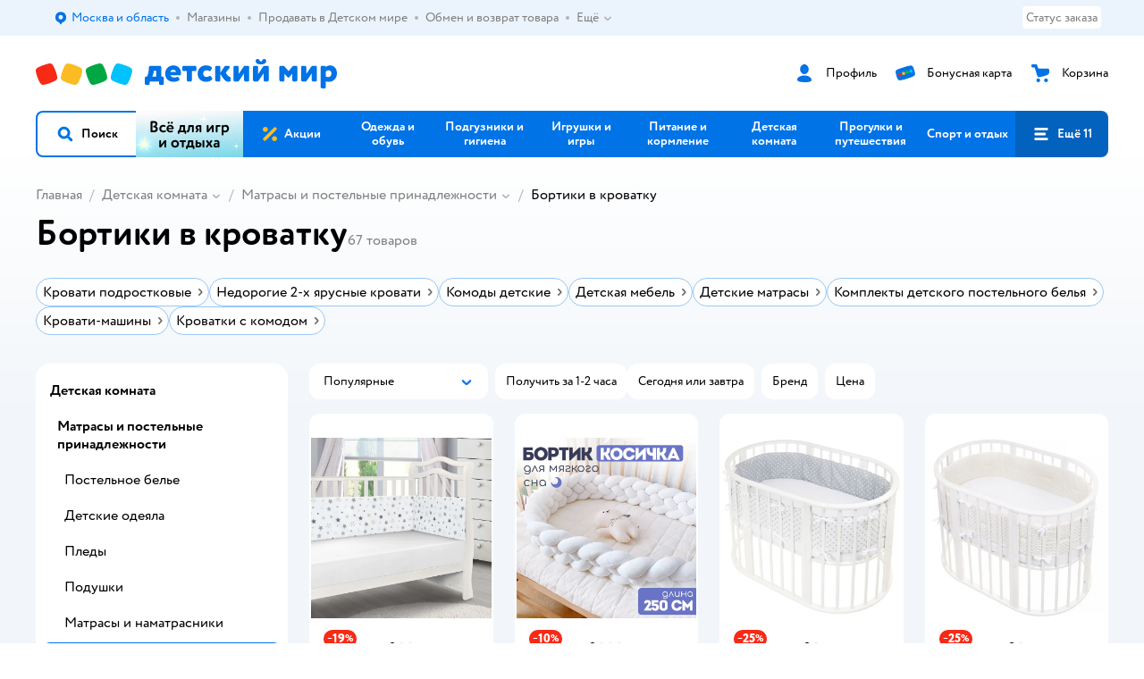

--- FILE ---
content_type: application/javascript; charset=utf-8
request_url: https://go.detmir.st/js/production_31588b2a06f6b1/5547.974cd394ad66220c.chunk.js
body_size: 13779
content:
"use strict";(self.__LOADABLE_LOADED_CHUNKS__=self.__LOADABLE_LOADED_CHUNKS__||[]).push([[3911,5547],{5558411:(e,t,a)=>{a.d(t,{x:()=>x});var l=a(8032485),n=a.n(l),s=a(4243214),i=a(6296540),r=a(8302509),c=a(1082473),o=a(9984559),d=a(6130440),m=a(9320779);const u="FRMMP",p="RGwVg",g="AjGux",v="WDJeP",b="SkHOP",h="RGEcr",E="qtKBb";var N=a(6296540);const A=({banner:e,listIndex:t,bannerIndex:a,type:l,showModal:s,setModalContent:A})=>{const y="gridSquare"===l,f=e.ads_creative_data,w=(0,i.useCallback)((()=>e&&(0,m.D)("view",{id:e.banner.id,title:e.title||e.banner.title,token:null==f?void 0:f.token,url:"link"===e.type?e.link:""},l)),[null==f?void 0:f.token,e,l]),k=(0,r.A)(w),C=t<2&&a<2;if(!e)return null;switch(e.type){case"link":return N.createElement(d.g,{adsCreative:f,className:u},N.createElement(c.A,{src:e.banner.web,alt:e.alt,pictures:e.banner.image,className:n()(g,y&&h),classNameImg:v,immediate:C,preload:C}),N.createElement("a",{ref:k,className:p,href:e.link,"data-testid":"linkType",onClick:()=>{(0,m.D)("clicks",{id:e.banner.id,title:e.title||e.banner.title,token:null==f?void 0:f.token,url:"link"===e.type?e.link:""},l)}},N.createElement("span",{className:b},e.alt)));case"popup":return N.createElement(d.g,{adsCreative:f},N.createElement(c.A,{src:e.banner.web,pictures:e.banner.image,className:n()(g,y&&h),classNameImg:v,immediate:C,preload:C}),N.createElement(o.W,{buttonRef:k,type:"button",role:"button",className:E,onClick:()=>{(0,m.D)("clicks",e,l),A({title:e.title,text:e.text}),s()},dataTestId:"popupType"},N.createElement("span",{className:b},"Показать описание")));default:return null}},y="OcyIc",f="eMZFV",w="iDahS",k="VhnBU",C="YbeJC";var S=a(6296540);const x=({banners:e,title:t,titleSize:a,setModalContent:l,showModal:i,type:r,index:c,isSis:o,subTitle:d,textAlign:m,className:u})=>{if(!(null==e?void 0:e.length))return null;const p="gridSquare"===r;return S.createElement("div",{className:n()(y,u)},S.createElement(s.h,{title:t,titleSize:a,subTitle:d,textAlign:m}),S.createElement("div",{className:n()(f,{[w]:p,[k]:(p||o)&&4===e.length})},e.map(((t,a)=>{var s;const o=0===a&&1===e.length,d=2===a&&3===e.length,m=(o||d)&&!p;return S.createElement("div",{key:null==(s=null==t?void 0:t.banner)?void 0:s.id,className:n()({[C]:m}),"data-testid":"itemWrap"},S.createElement(A,{type:r,banner:t,listIndex:c,bannerIndex:a,showModal:i,setModalContent:l}))}))))}},3240336:(e,t,a)=>{a.d(t,{$:()=>u});var l=a(6296540),n=a(8302509),s=a(1082473),i=a(8032485),r=a.n(i),c=a(9320779);const o="mtnAP",d="uPWQA";var m=a(6296540);const u=({type:e,id:t,web:a,pictures:i,alt:u,itemClassName:p,imgClassName:g,preload:v})=>{const b=(0,l.useCallback)((()=>(0,c.D)("view",{id:t,title:""},e)),[t,e]),h=(0,n.A)(b);return m.createElement("div",{ref:h},m.createElement(s.A,{src:a,alt:u,pictures:i,className:r()(o,p),classNameImg:r()(d,g),preload:v,immediate:v}))}},1090077:(e,t,a)=>{a.d(t,{T:()=>l});const l=e=>e<2},8290913:(e,t,a)=>{a.d(t,{E:()=>b});var l=a(8032485),n=a.n(l),s=a(1090077),i=a(3240336),r=a(4243214);const c="QxzSq",o="ymbQM",d="njpMF",m="iSJTi",u="rfxAZ",p="QHfYO";var g=a(4799554),v=a(6296540);const b=({pictures:e,title:t,titleSize:a,type:l,isSis:b,textAlign:h,subTitle:E,index:N,className:A})=>{if(!(null==e?void 0:e.length))return null;const y="imgGridSquare"===l;return v.createElement("div",{className:n()(g.A.container,b&&g.A.sisContained,A)},v.createElement(r.h,{title:t,titleSize:a,textAlign:h,subTitle:E,wrapperClassName:g.A.title}),v.createElement("div",{className:n()(c,{[o]:y,[d]:(y||b)&&4===e.length})},e.map(((t,a)=>{var r,c;const o=0===a&&1===e.length,d=2===a&&3===e.length,g=(o||d)&&!y;return v.createElement("div",{key:null==(r=null==t?void 0:t.image)?void 0:r.id,className:n()({[m]:g}),"data-testid":"itemWrap"},v.createElement(i.$,{type:l,key:null==t?void 0:t.image.id,id:null==t?void 0:t.image.id,web:null==t?void 0:t.image.web,pictures:null==(c=null==t?void 0:t.image)?void 0:c.image,alt:null==t?void 0:t.alt,itemClassName:y?p:u,preload:(0,s.T)(N)}))}))))}},6681150:(e,t,a)=>{a.d(t,{p:()=>m});var l=a(8032485),n=a.n(l),s=a(1090077),i=a(3240336),r=a(4243214);const c="bIXPP";var o=a(4799554),d=a(6296540);const m=({type:e,title:t,titleSize:a,pictures:l,s:m,textAlign:u,subTitle:p,index:g,isSis:v,className:b})=>l.length?d.createElement("div",{className:n()(o.A.container,v&&o.A.sisContained,b)},d.createElement(r.h,{title:t,titleSize:a,textAlign:u,subTitle:p,wrapperClassName:o.A.title}),d.createElement("div",{className:o.A.wrap},l.map((t=>{const{alt:a}=t,l=m?t.image_mobile:t.image;return l?d.createElement(i.$,{type:e,key:l.id,id:l.id,web:l.web,pictures:l.image,alt:a,itemClassName:c,preload:(0,s.T)(g)}):null})))):null},906751:(e,t,a)=>{a.d(t,{A:()=>m});var l=a(8032485),n=a.n(l),s=a(1090077),i=a(3240336),r=a(4243214);const c="oscyu";var o=a(4799554),d=a(6296540);const m=({type:e,title:t,titleSize:a,pictures:l,s:m,textAlign:u,subTitle:p,index:g,isSis:v,className:b})=>l.length?d.createElement("div",{className:n()(o.A.container,v&&o.A.sisContained,b)},d.createElement(r.h,{title:t,titleSize:a,textAlign:u,subTitle:p,wrapperClassName:o.A.title}),d.createElement("div",{className:o.A.wrap},l.map((t=>{const{alt:a}=t,l=m?t.image_mobile:t.image;return l?d.createElement(i.$,{type:e,key:l.id,id:l.id,web:l.web,pictures:l.image,alt:a,itemClassName:c,preload:(0,s.T)(g)}):null})))):null},7621344:(e,t,a)=>{a.d(t,{e:()=>h});var l=a(6296540),n=a(8302509),s=a(1982434),i=a(6130440),r=a(2427492),c=a(8032485),o=a.n(c),d=a(9320779);const m="XtpSQ",u="PDAfb",p="HScov",g="xxYQw",v="FSOXE";var b=a(6296540);const h=({type:e,lottie:t,id:a,ads_creative_data:c,background:h,className:E})=>{const[N,A]=(0,l.useState)(!0),y=(0,l.useCallback)((()=>(0,d.D)("view",{id:String(a),title:"",token:null==c?void 0:c.token,url:null==t?void 0:t.url},e)),[null==c?void 0:c.token,a,null==t?void 0:t.url,e]),f=(0,n.A)(y);return t?b.createElement("div",{ref:f,"data-testid":"wrapper",className:o()(m,E,{[p]:N})},b.createElement(i.g,{adsCreative:c,style:{background:h}},b.createElement(s.a,{path:t.url,onAnimationLoad:()=>{A(!1)},className:u})),N&&b.createElement("div",{className:o()(g,E)},b.createElement(r.A,{className:v}))):null}},5810344:(e,t,a)=>{a.d(t,{s:()=>s});var l=a(6296540),n=a(4753734);const s=(e,t,a)=>{const[s,i]=(0,l.useState)([]),[r,c]=(0,l.useState)(0),[o,d]=(0,l.useState)(0),[m,u]=(0,l.useState)(null),p=(0,l.useMemo)((()=>(0,n.A)((()=>{var t;const a=e.current;if(0===s.length||!a)return;const l=parseFloat(window.getComputedStyle(a,null).getPropertyValue("padding-left"))||0,n=parseFloat(window.getComputedStyle(a,null).getPropertyValue("padding-right"))||0,i=Math.floor(null==(t=a.getBoundingClientRect())?void 0:t.width)-l-n||0;if(r>i){let e=o,t=0;for(;t<s.length&&(e+=s[t],!(e>i));t+=1);u(t)}else u(s.length)}),100)),[e,s,r,o]);return(0,l.useEffect)((()=>{setTimeout((()=>{const e=((e,t)=>{var a,l,n,s;const i=[];let r=0,c=0;const o=(null==(a=e.current)?void 0:a.children)||[];for(let e=0;e<o.length;e+=1)c=Math.ceil(null==(l=o[e].getBoundingClientRect())?void 0:l.width)||0,i.push(c),r+=c;return{moreWidth:Math.floor((null==(s=null==(n=t.current)?void 0:n.getBoundingClientRect())?void 0:s.width)||0),totalWidth:r,menuSizes:i}})(t,a);i(e.menuSizes),c(e.totalWidth),d(e.moreWidth)}),0)}),[t,a]),(0,l.useEffect)((()=>(p(),window.addEventListener("resize",p),()=>{window.removeEventListener("resize",p)})),[p]),{derivedSize:m,moreWidth:o}}},7566804:(e,t,a)=>{a.d(t,{W:()=>k});var l=a(6296540),n=a(4671468),s=a(8032485),i=a.n(s),r=a(5780243),c=a(1919528),o=a(6295165),d=a(8047611),m=a(5711019),u=a(9012071),p=a(1171297),g=a(8163341),v=a(1285513),b=a(6619261),h=a(5080707),E=a(861105),N=a(5810344),A=a(8382983),y=a(6296540);const f=(0,r.Ay)({resolved:{},chunkName:()=>"app-components-Navigation-SearchV2",isReady(e){const t=this.resolve(e);return!0===this.resolved[t]&&!!a.m[t]},importAsync:()=>Promise.all([a.e(1869),a.e(5029)]).then(a.bind(a,4004574)),requireAsync(e){const t=this.resolve(e);return this.resolved[t]=!1,this.importAsync(e).then((e=>(this.resolved[t]=!0,e)))},requireSync(e){const t=this.resolve(e);return a(t)},resolve(){return 4004574}},{fallback:y.createElement(v.A,null)}),w=({items:e,textColor:t,background:a,hasHeader:s,hasContainer:r})=>{const[v,w]=(0,l.useState)(!1),[k,C]=(0,l.useState)(!1),[S,x]=(0,l.useState)(null),z=(0,l.useRef)(null),_=(0,l.useRef)(null),I=(0,l.useRef)(null),T=(0,n.d4)(h.m),P=(0,n.d4)(m.Kk),B=(0,n.d4)(p.lZ),M=(0,n.d4)(u.sp),L="s"===(0,n.d4)(g.dq),{derivedSize:D,moreWidth:R}=(0,N.s)(z,_,I),O=null===D?e:e.slice(0,D),q=null===D?[]:e.slice(D);return y.createElement("div",{className:r?A.A.container:"","data-testid":"promotionPageMenu"},y.createElement("div",{className:i()(A.A.wrap,{[A.A.border]:s}),style:{backgroundColor:a,color:t,"--textColor":t}},y.createElement("div",{className:i()(A.A.search,{[A.A.border]:s}),style:{borderColor:a}},y.createElement(d.e,{className:A.A.button,onClick:()=>C((e=>!e)),leadingIcon:"search",leadingIconSize:"m",classNameLeadingIcon:A.A.icon,caption:"Поиск"})),y.createElement("nav",{ref:z,className:A.A.menu},y.createElement("ul",{ref:_,className:A.A.list},null==O?void 0:O.map(((e,a)=>y.createElement("li",{key:a,className:A.A.item},y.createElement(b.A,{"data-testid":"menuComponentLink",href:e.url,className:A.A.link},y.createElement(o.A,{colorInline:t,weight:"bold"},e.title))))),y.createElement("li",{ref:I,className:i()(A.A.item,A.A.more,{[A.A.hidden]:!R||R&&0===q.length})},y.createElement(d.e,{className:A.A.moreButton,onClick:()=>w((e=>!e)),dataTestId:"moreButton",leadingIcon:"menu",leadingIconSize:"m",classNameLeadingIcon:A.A.icon,caption:R&&q.length===e.length?"Каталог товаров":"Ещё"})))),k&&y.createElement("div",{className:A.A.searchWrap},y.createElement(f,{site:T,onCloseButtonClick:()=>C((e=>!e)),searchLabel:B,searchDriver:(0,E.D)(),regionIso:M,query:P,isCompactScreen:!!L})),q.length>0&&y.createElement("div",{className:i()(A.A.dropdown,{[A.A.active]:v})},y.createElement("ul",null,q.map(((e,l)=>y.createElement("li",{key:l,className:i()(A.A.item,A.A.separate,{[A.A.itemHover]:l===S}),onMouseEnter:()=>x(l),onMouseLeave:()=>x(null),style:l===S?{background:a,color:t}:{}},l===S&&y.createElement(c.A,{className:A.A.arrow,type:"arrow_short_left",size:"s",style:{fill:t}}),y.createElement("a",{className:A.A.link,href:e.url,style:{color:l===S?t:"black"}},e.title))))))))},k=(0,l.memo)(w)},8554735:(e,t,a)=>{a.d(t,{f:()=>d});var l=a(8032485),n=a.n(l),s=a(4243214),i=a(6166546);const r="zNneR",c="anCGz";var o=a(6296540);const d=({type:e,title:t,titleSize:a,banners:l,s:d,index:m,subTitle:u,textAlign:p,className:g})=>l.length?o.createElement("div",{className:n()(r,g)},o.createElement(s.h,{title:t,titleSize:a,subTitle:u,textAlign:p}),o.createElement("div",{className:c},l.map(((t,a)=>{const{link:l,title:n,alt:s}=t,r=t.ads_creative_data,c=d?t.banner_mobile:t.banner;if(!c)return null;const u=m<2&&a<2;return o.createElement(i.l,{type:e,key:c.id,id:c.id,web:c.web,pictures:c.image,alt:s,url:l,title:n,isBannerPreload:u,adsCreativeData:r})})))):null},5812819:(e,t,a)=>{a.d(t,{l:()=>b});var l=a(8032485),n=a.n(l),s=a(5841749),i=a(3695027),r=a(5846253),c=a(4243214);const o="wyhAL",d="qQfjG",m="ffLZt",u="lxvBx",p="YKIWm",g="uqfbd";var v=a(6296540);const b=({displayType:e,products:t,title:a,titleSize:l,customization:b,textAlign:h,subTitle:E,isSis:N})=>{const{background:A,titleColor:y}=b;if(!t.length)return null;if("carousel"===e){const{layout:r,widgetElements:p,cyber:g}=(()=>{switch(b.carouselType){case"widgets":return{layout:"",cyber:{},widgetElements:[{id:1,type:"ratings",static:!1}]};case"miniWidgets":return{layout:"widgets_two_rows",cyber:{},widgetElements:[{id:1,type:"name",static:!1,enabled:!1},{id:1,type:"price",static:!0,view:"compact"},{id:1,type:"ratings",static:!1},{id:1,type:"variants",static:!1},{id:1,type:"cart-button",static:!1},{id:1,type:"image",static:!0,format:"4x5"},{id:1,type:"labels",static:!0},{id:1,type:"favorites",static:!1}]};case"clothes":return{layout:"widgets_variable_size",cyber:{},widgetElements:[{id:1,type:"name",static:!1,enabled:!1},{id:1,type:"price",static:!0,view:"compact"},{id:1,type:"ratings",static:!1},{id:1,type:"variants",static:!1},{id:1,type:"cart-button",static:!1},{id:1,type:"image",static:!0,format:"4x5"},{id:1,type:"labels",static:!0},{id:1,type:"favorites",static:!1}]};default:return{layout:"",widgetElements:[],cyber:{}}}})();return v.createElement("div",{className:n()(o,{[d]:N}),style:{background:A}},v.createElement("div",{className:m},v.createElement(c.h,{title:a,titleSize:l,textColor:y,textAlign:h,subTitle:E}),v.createElement(i.A,{data:{layout:r,cyber:g},listing_customization:{widget_elements:p,cyber:g},cards:t,isBg:!1,list:""}),"carousel"===e&&b.buttonActive&&v.createElement(s.O,{view:"link",href:b.buttonUrl,bgColor:b.buttonColor,textColor:b.buttonTextColor,className:u,size:"medium"},b.buttonText)))}return v.createElement("div",{className:o,style:{background:A}},v.createElement("div",{className:m},v.createElement(c.h,{title:a,titleSize:l,textColor:y,textAlign:h,subTitle:E}),v.createElement("div",{className:p},t.map(((e,t)=>v.createElement(r.default,{key:e.id,list:"",listIndex:t,className:g,item:e,hideGallery:!0,size:"m"}))))))}},7397263:(e,t,a)=>{a.d(t,{s:()=>k});var l=a(8032485),n=a.n(l),s=a(8309784),i=a(9079919),r=a(5846253),c=a(6295165),o=a(6296540),d=a(4671468),m=a(2779126),u=a(1674177),p=a(4585962),g=a(8516930);const{getSelfDataOnce:v}=m,b=(e,t)=>{const a=(0,d.wA)();return(0,o.useEffect)((()=>{(async()=>{await a(v());const l=await(async e=>{var t,a;if(e){const l=new URL(e),{categoryAlias:n,site:s}=(0,p.A)({path:l.pathname,query:Object.fromEntries(l.searchParams),url:`${l.pathname}${l.search}`});if(n){const e=await(0,g.A)({alias:n,expand:"categories",site:s},{});return null==(a=null==(t=null==e?void 0:e.data)?void 0:t[0])?void 0:a.id}}return null})(t);e&&await a((0,u.j1)({placement:e,categoryId:null==l?void 0:l.toString()}))})()}),[a,e,t]),(0,d.d4)((t=>e?(0,u.Vf)(t,e):void 0))},h="uPvCT",E="UhTWp",N="wicDC",A="PNmRo",y="PRckV";var f=a(6296540);const w={[i.A.breakpoints.s]:{spaceBetween:8,slidesPerGroup:2},[i.A.breakpoints.m]:{spaceBetween:8,slidesPerGroup:3},[i.A.breakpoints.l]:{spaceBetween:8,slidesPerGroup:5}},k=({recommendationWeb:e,category:t,s:a,className:l})=>{var i;const o=b(e,t);return(null==(i=null==o?void 0:o.result)?void 0:i.length)?f.createElement("div",{className:n()(h,l)},f.createElement("div",{className:E},o.title&&f.createElement(c.A,{tag:"h1",size:a?"150":"160",weight:"bold",className:N},o.title),f.createElement(s.A,{classNameSlide:A,slides:o.result.map(((t,a)=>f.createElement(r.default,{className:y,list:e,listIndex:a,key:t.id,item:t,size:"s",hideGallery:!0,fromRecommendation:{recommendationType:e,contentId:o.contentId,recomBlockId:o.recomBlockId}}))),breakpoints:w,slidesPerView:"auto",cssMode:!0}))):null}},9847618:(e,t,a)=>{a.d(t,{A:()=>E});var l=a(8032485),n=a.n(l),s=a(8309784),i=a(9079919),r=a(6166546),c=a(4243214);const o="hUMKG",d="omNcd",m="wcnpk",u="DkKuw",p="IDVVC",g="rfVgx";var v=a(6296540);const b={[i.A.breakpoints.s]:{slidesOffsetBefore:16,slidesOffsetAfter:16},[i.A.breakpoints.l]:{slidesOffsetBefore:0,slidesOffsetAfter:0}},h={delay:1e4},E=({type:e,title:t,titleSize:a,banners:l,s:i,index:E,subTitle:N,textAlign:A,className:y})=>{if(!l||!l.length)return null;const f=l.map(((t,a)=>{const{link:l,alt:n,title:s}=t,c=t.ads_creative_data,o=i?t.banner_mobile:t.banner;if(!o)return null;const d=E<2&&a<2;return v.createElement(r.l,{key:o.id,type:e,id:o.id,web:o.web,pictures:o.image,alt:n,url:l,title:s,isBannerPreload:d,adsCreativeData:c})}));return v.createElement("div",{className:n()(o,y)},v.createElement(c.h,{title:t,titleSize:a,subTitle:N,textAlign:A}),v.createElement("div",{className:d},v.createElement(s.A,{cssMode:!0,classNameWrapper:m,classNameSlide:u,slides:f,slidesPerView:"auto",autoplay:h,navigation:!0,outerPagination:!0,paginationOnlyDesktop:!0,breakpoints:b,classNamePaginationBullet:p,classNamePaginationBulletActive:g})))}},7279148:(e,t,a)=>{a.d(t,{q:()=>u});var l=a(8032485),n=a.n(l),s=a(8499491),i=a(1919528),r=a(6619261),c=a(4243214);const o={container:"CJLPf",V3_content:"wSrCV",wrap:"TUIRt",title:"KsSUg",row:"ozxUX",link:"agwgO",icon:"gnpNQ"};var d=a(6296540),m=(e=>(e.vk="soc_vk_blue",e.youtube="soc_youtube",e.telegram="soc_telegram",e))(m||{});const u=({title:e,customization:t,socialUrls:a,s:l,titleSize:u,textAlign:p,subTitle:g,className:v})=>0===Object.entries(a).length?null:d.createElement("div",{className:n()(o.container,v)},d.createElement("div",{className:o.wrap,style:(()=>{if("image"===t.backgroundType){const{mobile:e,desktop:a}=t.backgroundImage,n=l?e:a;return{backgroundImage:`url('${null==n?void 0:n.web}')`}}return{background:t.background}})(),"data-testid":"wrapper"},d.createElement(c.h,{title:e,titleSize:u,textAlign:p,subTitle:g,textColor:t.textColor}),d.createElement("div",{className:o.row},a.map((({id:e,url:a})=>{const l=m[e];return l&&a?d.createElement(r.A,{key:e,className:n()(o.link,o[e]),href:a,style:{background:t.iconsColor},"data-testid":`link${(0,s.Z)(e)}`},d.createElement(i.A,{className:o.icon,type:l,size:"xl",dataTestId:`icon${(0,s.Z)(e)}`})):null})))))},822036:(e,t,a)=>{a.d(t,{E:()=>g});var l=a(6296540),n=a(8032485),s=a.n(n),i=a(8047611),r=a(2691928);const c="aRBgJ",o="llVNQ",d="ZUmAK",m="lqSqU",u="ScTbZ";var p=a(6296540);const g=({s:e,html:t,collapsedHtml:a,customization:n,className:g})=>{const[v,b]=(0,l.useState)(!1),{collapserText:h,backgroundType:E,textColor:N,urlColor:A}=n,y=()=>{const t={color:N,"--urlColor":A};switch(E){case"fill":return{...t,margin:0,background:n.background};case"image":{const{mobile:a,desktop:l}=n.backgroundImage,s=e?a:l;return{...t,margin:0,backgroundImage:`url('${null==s?void 0:s.web}')`}}default:return t}},f="fill"===E||"image"===E;return a&&h&&!v?p.createElement("div",{className:s()(c,g)},p.createElement("div",{className:s()(o,{[d]:f}),style:y(),"data-testid":"wrapperCollapsed"},p.createElement("div",{className:s()(u,m)},p.createElement("div",{dangerouslySetInnerHTML:{__html:(0,r.A)(a)}})),p.createElement(i.e,{onClick:()=>b(!0),dataTestId:"collapserText",caption:h}))):p.createElement("div",{className:c},p.createElement("div",{className:s()(o,{[d]:f}),style:y(),"data-testid":"wrapper"},p.createElement("div",{dangerouslySetInnerHTML:{__html:(0,r.A)(t)}})))}},1680982:(e,t,a)=>{a.d(t,{M:()=>h});var l=a(6296540),n=a(4671468),s=a(8032485),i=a.n(s),r=a(5227526),c=a(1551154),o=a(1950070),d=a(6295165);const m="BoGFB",u="mJMRY",p="MIpVu",g="QhJei",v="fAclZ";var b=a(6296540);const h=({customization:e,title:t,subtitle:a,date:s,l:h,className:E})=>{const N=(0,n.d4)(c.Fm),[A,y]=(0,l.useState)(!1),{backgroundImage:f,clockImage:w,textColor:k}=(e=>{var t,a;return"default"===e.displayType?{backgroundImage:"https://go.detmir.st/img/production_31588b2a06f6b1/5c9503c9227cb7098162c2500676ed21.png",clockImage:"https://go.detmir.st/img/production_31588b2a06f6b1/909787f08323f3d184c076e208436fba.svg",textColor:""}:{backgroundImage:null==(t=null==e?void 0:e.backgroundImage)?void 0:t.web,clockImage:null==(a=null==e?void 0:e.image)?void 0:a.web,textColor:null==e?void 0:e.textColor}})(e);return(0,o.g)(s,N,(()=>y(!0))),A?null:b.createElement("div",{className:i()(m,E)},b.createElement("div",{className:u,style:{backgroundImage:`url(${f})`},"data-testid":"wrapper"},b.createElement("div",{className:p,"data-testid":"textWrap"},b.createElement(d.A,{tag:"h2",size:h?"180":"150",weight:"bold",colorInline:k,dataTestId:"timerTitle"},t),b.createElement(d.A,{tag:"p",size:h?"135":"100",colorInline:k,dataTestId:"timerSubtitle"},a)),b.createElement(r.A,{className:g,targetDate:s,size:h?"l":void 0}),w&&b.createElement("img",{className:v,src:w,alt:"timer","data-testid":"additionalImage"})))}},8719042:(e,t,a)=>{a.d(t,{C:()=>A});var l=a(6296540),n=a(8032485),s=a.n(n),i=a(8302509),r=a(1082473),c=a(8047611),o=a(6130440),d=a(9320779),m=a(4243214);const u="pJVmm",p="QQygh",g="DPHVZ",v="roonL",b="ExQbU",h="KJfNZ",E="UTIob",N=e=>{if(e.includes("youtube.com/watch")){return`https://www.youtube.com/embed/${new URL(e).searchParams.get("v")}?enablejsapi=1&mite=1`}return e},A=({type:e,id:t,preview:a,title:n,url:A,titleSize:y,ads_creative_data:f,subTitle:w,textAlign:k,className:C})=>{const[S,x]=l.useState(!0),z=(0,l.useCallback)((()=>(0,d.D)("view",{id:String(t),title:"",token:null==f?void 0:f.token,url:A},e)),[null==f?void 0:f.token,t,e,A]),_=(0,i.A)(z);return l.createElement("div",{ref:_,className:s()(u,C)},l.createElement(m.h,{title:n,titleSize:y,textAlign:k,subTitle:w}),l.createElement(o.g,{adsCreative:f,className:p},a&&S&&l.createElement(c.e,{className:s()(v,E),onClick:()=>x(!1),dataTestId:"preview",caption:l.createElement(r.A,{src:a.web,pictures:a.image,alt:"video",className:b,classNameImg:h,size:"l",preload:!0,immediate:!0})}),l.createElement("iframe",{className:g,src:N(A),title:n,frameBorder:"0",onClick:()=>{(0,d.D)("clicks",{id:String(t),title:"",token:null==f?void 0:f.token,url:A},e)},allow:"accelerometer; autoplay; gyroscope; picture-in-picture; encrypted-media"})))}},9320779:(e,t,a)=>{a.d(t,{D:()=>r});var l=a(427556),n=a(9852639),s=a(9453532),i=a(5312446);const r=(e,t,a)=>{const r={id:t.id,title:t.title,ads_creative_data:{token:t.token},url:t.url};try{"view"===e?(0,l.A)({banner:r,slotAlias:a}):"clicks"===e&&(0,s.Fg)(i.R({banner:r,slotAlias:a}))}catch(e){(0,n.vV)(e)}}},6166546:(e,t,a)=>{a.d(t,{l:()=>E});var l=a(6296540),n=a(8032485),s=a.n(n),i=a(8302509),r=a(1082473),c=a(6130440),o=a(9320779);const d="sxVzm",m="RqVpe",u="GGGap",p="bfIUA",g="nwieD",v="ylmmG",b="LfNob";var h=a(6296540);const E=({type:e,id:t,url:a,title:n,web:E,pictures:N,alt:A,isBannerPreload:y,adsCreativeData:f,creative:w})=>{const k="narrow"===e,C="vertical"===e,S=w||f,x=null==S?void 0:S.token,z=(0,l.useCallback)((()=>(0,o.D)("view",{id:t,title:n,token:x,url:a},e)),[t,x,e,a]),_=(0,i.A)(z);return a?h.createElement(c.g,{adsCreative:S,className:d},h.createElement(r.A,{src:E,pictures:N,alt:A,className:s()(u,k&&g,C&&v),classNameImg:p,immediate:y,preload:y}),h.createElement("a",{ref:_,className:m,href:a,"data-testid":"linkType",onClick:()=>{(0,o.D)("clicks",{id:t,title:"",token:x,url:a},e)}},h.createElement("span",{className:b},A))):h.createElement(r.A,{src:E,alt:A,pictures:N,className:u,classNameImg:p})}},4243214:(e,t,a)=>{a.d(t,{h:()=>c});var l=a(8032485),n=a.n(l),s=a(6295165);const i={wrapper:"ZTnBM",aligncenter:"FkCfz",alignleft:"PUbjR",titleH1:"aiNic",titleH2:"kzlYv",titleH3:"ovjxs"};var r=a(6296540);const c=e=>{const{title:t,subTitle:a,titleSize:l="H3",style:c,textAlign:o,wrapperClassName:d,textColor:m}=e;if(!t)return null;const u=`title${l}`,p=`align${o}`,g=null==l?void 0:l.toLowerCase();return r.createElement("div",{className:n()(i.wrapper,i[p],d)},r.createElement(g,{className:n()(i[u]),style:{color:m,...c}},t),a&&r.createElement(s.A,{size:"125",className:i.subtitle,colorInline:m},a))}},7410002:(e,t,a)=>{a.d(t,{P:()=>w});var l=a(6296540),n=a(8032485),s=a.n(n),i=a(6465801),r=a(6295165);const c=({sliceAfter:e,totalPages:t,sliceNum:a,currentPage:l})=>{const n=!!e&&e<t,s=Math.floor(a/2),i=l<Math.min(e,a),r=!i&&l+s+1<t;return{needSlice:n,midOfPages:s,firstSlice:i,lastSlice:!i&&!r,midSlice:r}},o="gTQsx",d="FOZIO",m="xnLiJ";var u=a(6296540);const p=({text:e,count:t,itemKey:a,isDisabled:l,className:n,currentPage:c,clickable:p=!0,onChange:g,renderPageLink:v,getButtonStyle:b})=>{const h=e||t,E=t===c,N=`pager_item_${a||t}`,A=((e,t,a)=>{const{view:l="block",color:n="special",fill:i="fill",className:r}=a??{};return{view:l,color:e?"primary":n,fill:e?"fill":i,className:s()(t,r)}})(E,n,null==b?void 0:b(E)),y=v?v(t,h):h;return p?u.createElement("li",{className:d},u.createElement(i.A,{...A,size:"small","data-testid":N,isDisabled:l||!p,onClick:()=>{E&&l||null==g||g(t)}},u.createElement("span",{className:m},y))):u.createElement("li",null,u.createElement(r.A,{size:"95",color:"base",weight:"bold",className:o,dataTestId:N},y))},g="ykiZR",v="NhROD",b="MbMhh";var h=a(6296540);const E=({limit:e,offset:t,total:a=0,sliceAfter:l,sliceNum:n,onChange:i,className:r,isDisabled:o=!1,...d})=>{const m=t/e+1,u=Math.ceil(a/e),{midSlice:E,needSlice:N,firstSlice:A,lastSlice:y}=c({sliceAfter:l,totalPages:u,sliceNum:n,currentPage:m}),f=(e=>{const{totalPages:t,sliceNum:a,currentPage:l}=e,{needSlice:n,firstSlice:s,midSlice:i,midOfPages:r}=c(e);return n?Array.from({length:a},((e,n)=>s?n+1:i?l-r+n:t-a+n+1)):Array.from({length:t},((e,t)=>t+1))})({sliceAfter:l,totalPages:u,sliceNum:n,currentPage:m}),w={...d,currentPage:m,isDisabled:o,onChange:i};return h.createElement("nav",{"aria-label":"pagination",className:s()(g,r,{})},h.createElement("ol",{className:v,style:{listStyle:"none"}},(N&&E&&(f.shift(),f.pop()),h.createElement(h.Fragment,null,N&&(y||E)&&[h.createElement(p,{...w,count:1,key:"first_page",className:b}),h.createElement(p,{...w,text:"...",key:"left_spread",itemKey:"left_spread",count:f[0]-1,className:b,clickable:!1})],f.map((e=>h.createElement(p,{...w,count:e,key:`page_${e}`,className:b}))),N&&(A||E)&&[h.createElement(p,{...w,text:"...",count:f[f.length-1]+1,key:"right_spread",itemKey:"right_spread",className:b,clickable:!1}),h.createElement(p,{...w,key:"last_page",count:u,className:b})]))))},N="jjtHu",A="enzug",y="uSVro";var f=a(6296540);const w=({loadOnScroll:e=!0,appendStep:t=0,renderPageLink:a,pending:n=!1,meta:r,onChange:c,className:o,paginatorClassName:d,hidePaginator:m,sliceAfter:u,sliceNum:p,setPage:g,offset:v=0,getButtonStyle:b,moreButtonFill:h="additional",moreButtonColor:w,moreButtonClassName:k})=>{const C=(0,l.useRef)(null),{length:S,offset:x,limit:z,isLastPage:_,page:I=0}=r,T=()=>S?S<=z+x:_,P=()=>(!m||!T())&&(S?S>z:!_),B=()=>{var e,a;const l=window.innerHeight+v,n=null==(a=null==(e=C.current)?void 0:e.getBoundingClientRect())?void 0:a.top;P()&&n&&n<l&&(window.removeEventListener("scroll",B),c({offset:x+t},{append:!0,byScroll:!0}))};(0,l.useEffect)((()=>(!x&&e&&window.addEventListener("scroll",B,{passive:!0,capture:!1}),()=>window.removeEventListener("scroll",B))),[]);return P()?f.createElement("div",{className:s()(A,o),ref:C},!T()&&f.createElement(i.A,{"data-testid":"showElse",size:"medium",className:s()(k,y),pending:n,fill:n?"fill":h,color:w,onClick:()=>c({offset:x+z,limit:t},{append:!0,setPage:g})},"Показать ещё"),!m&&f.createElement(E,{...r,total:S,isDisabled:n,sliceNum:p,sliceAfter:u,onChange:e=>c({offset:(e-1)*z},{setPage:!1}),className:s()(N,d),renderPageLink:a,offset:g?(I-1)*z:x,getButtonStyle:b})):null}},1471070:(e,t,a)=>{a.d(t,{B:()=>v});var l=a(7568282),n=a(3358965),s=a(8032485),i=a.n(s),r=a(1919528),c=a(2355750),o=a(6296540);const d=({width:e,id:t,isBrowser:a,ratings:l,mark:n,count:s,percentageWidth:d})=>{const m=!(null==l?void 0:l[n])||"disabled"===(null==l?void 0:l[n])||!a,u=a?"a":"span";return o.createElement(u,{className:i()(c.A.label,{[c.A.disabled]:m}),href:m?void 0:`/product/index/id/${t}/reviews/?rating=${n}`},o.createElement("span",{className:c.A.mark},o.createElement(r.A,{type:"other_star",size:"s"}),n),o.createElement("span",{className:c.A.line},o.createElement("span",{className:c.A.progress,style:{width:`${d}%`}})),o.createElement("span",{className:c.A.quantity,style:{width:`${e}px`}},s))};var m=a(6296540);const u=({width:e,filterValue:t,onFilterChange:a,ratings:n,total:s,mark:o,count:d,percentageWidth:u})=>{var p;const g=!(null==n?void 0:n[o])||"disabled"===n[o];return m.createElement("label",{className:i()(c.A.label,{[c.A.disabled]:g||!a})},m.createElement("input",{"data-testid":"clickableItemInput",type:"checkbox",disabled:g,className:c.A.control,checked:!!(null==(p=null==t?void 0:t.rating)?void 0:p[o]),onChange:e=>{if(g)return;const l=e.target.checked,n=l?`${o}_star`:"";null==a||a({...t,rating:{...null==t?void 0:t.rating,[o]:l}},n)}}),m.createElement("span",{className:c.A.mark},m.createElement(r.A,{type:"other_star",size:"s"}),m.createElement("span",{className:c.A.srOnly},"оценка"),o),m.createElement("span",{className:c.A.line},m.createElement("span",{className:c.A.progress,style:{width:`${u}%`}})),m.createElement("span",{className:c.A.quantity,style:{minWidth:`${e}px`}},d,m.createElement("span",{className:c.A.srOnly},(0,l.A)(s,["отзыв","отзыва","отзывов"]))))};var p=a(6296540);const g=[5,4,3,2,1],v=({id:e,filterValue:t,mean:a,ratings:s,isBrowser:i,view:r,counts:o,total:m,onFilterChange:v,withIcon:b=!0})=>{if(!m)return p.createElement("div",{className:c.A.content},b&&p.createElement(n.v,{className:c.A.illustration,type:"art_ratingstar"}),p.createElement("span",null,"У этого товара ещё нет отзывов"));const h=null==a?void 0:a.toFixed(1).replace(".",","),E=g.some((e=>o[e]>999))?36:32;return p.createElement("div",{className:c.A.content},p.createElement("div",{className:c.A.rating},p.createElement("div",{className:c.A.averageRating,"data-testid":"rating"},h),p.createElement("p",{className:c.A.total,"data-testid":"ratingTotal"},m," ",(0,l.A)(m,["отзыв","отзыва","отзывов"]))),p.createElement("ul",{className:c.A.list},g.map((a=>{const l=o[a]||0,n=Number(l)>999?"999+":l,g={mark:a,width:E,count:n,ratings:s,markValue:l,isBrowser:i,percentageWidth:100*l/m};return p.createElement("li",{key:`item_${a}`,className:c.A.item},"simple"===r?p.createElement(d,{...g,id:e}):p.createElement(u,{...g,total:m,filterValue:t,onFilterChange:v}))}))))}},442123:(e,t,a)=>{a.d(t,{A:()=>w});var l=a(6296540),n=a(4671468),s=a(5780243),i=a(8032485),r=a.n(i),c=a(641899),o=a(1551154),d=a(624902),m=a(7392833),u=a(7920860),p=a(4257036),g=a(6465801),v=a(9985659),b=a(6295165),h=a(1471070),E=a(2355750),N=a(6296540);function A(){return A=Object.assign?Object.assign.bind():function(e){for(var t=1;t<arguments.length;t++){var a=arguments[t];for(var l in a)({}).hasOwnProperty.call(a,l)&&(e[l]=a[l])}return e},A.apply(null,arguments)}const y=(0,s.Ay)({resolved:{},chunkName:()=>"app-components-Modals-Feedback-NewReview",isReady(e){const t=this.resolve(e);return!0===this.resolved[t]&&!!a.m[t]},importAsync:()=>Promise.all([a.e(9438),a.e(1869),a.e(8965),a.e(7674),a.e(2301)]).then(a.bind(a,222554)),requireAsync(e){const t=this.resolve(e);return this.resolved[t]=!1,this.importAsync(e).then((e=>(this.resolved[t]=!0,e)))},requireSync(e){const t=this.resolve(e);return a(t)},resolve(){return 222554}},{ssr:!1}),f=({className:e,stats:t,facets:a,productPage:s,categoryPage:i,product:f,view:w="clickable",onFilterChange:k,filterValue:C,shouldHideReviewLink:S})=>{var x;const z=(0,n.wA)(),_=(0,n.d4)(u.oz),I=!(0,n.d4)(o.aC),T=`/product/index/id/${null==f?void 0:f.id}/reviews/`,P=null==S?void 0:S(T),B=(0,l.useCallback)(((e,t,a)=>{z((0,m.LO)(e,t,a))}),[z]),M=(0,l.useCallback)((async()=>{const e=s?"product_page":"all_reviews";if(!_)return z((0,p.Qf)()),void(f&&(0,c.j)((()=>{z((0,m.M6)(f,null,e))}),"deferred"));const t=await(0,d.A)((null==f?void 0:f.id)??"");(null==t?void 0:t.isPurchased)||!1?B(f,null,e):(0,v.N)({type:"info",title:"В вашей истории покупок нет такого товара, поэтому нельзя оставить отзыв"})}),[z,f,_,B,s]);return N.createElement("section",{className:r()(E.A.wrapper,e,{[E.A.empty]:!t.total,[E.A.emptyOnProductPage]:!t.total&&s}),id:"rating_and_reviews"},s&&N.createElement(b.A,{tag:"h3",weight:"bold",size:"150",className:E.A.title},"Рейтинг и отзывы"),N.createElement("div",{className:r()(E.A.main,{[E.A.product]:s,[E.A.emptyOnProduct]:!t.total&&s})},N.createElement(h.B,A({},t,{view:w,id:null==f?void 0:f.id,isBrowser:I,filterValue:C,onFilterChange:k,ratings:null==(x=null==a?void 0:a.filterAvailability)?void 0:x.ratings,withIcon:!s})),!i&&N.createElement("footer",{className:r()(E.A.buttons,{[E.A.hasStats]:t.total})},s&&t.total>0&&I&&!P&&N.createElement("a",{className:E.A.button,href:T,"data-testid":"productAllReviews"},N.createElement(g.A,{view:"block",className:E.A.buttonFullWidth,fill:"additional"},N.createElement("span",null,"Все отзывы (",t.total,")"))),N.createElement(g.A,{onClick:M,className:r()(E.A.button,E.A.buttonFullWidth),color:"primary","data-testid":"productAddReview"},"Оставить отзыв"),N.createElement(y,null))))},w=(0,l.memo)(f)},4576871:(e,t,a)=>{a.d(t,{s:()=>o});var l=a(6296540),n=a(4671468),s=a(1663779),i=a(5421038),r=a(1395634),c=a(731390);const o=()=>{const e=(0,n.d4)(i.EJ),[t,a]=(0,l.useState)(!1);return{isOpenRequiredAddressModal:t,openRequiredAddressModal:(0,c.w)((()=>{const t=(0,r.w5)((0,s.Gu)());e||t.store||t.address||a(!0)})),closeRequiredAddressModal:(0,l.useCallback)((()=>{a(!1)}),[])}}},4874869:(e,t,a)=>{a.d(t,{A:()=>b});var l=a(6296540),n=a(4671468),s=a(7317840),i=a(5711019),r=a(5432912),c=a(4188234),o=a(7343182),d=a(2205113);const m="QdSgX",u="DgBDF",p="gGygp",g="ugpFz";var v=a(6296540);const b=(0,l.memo)((({data:e=[],isLegoPage:t,urlRoot:a,alias:l,isBot:b,s:h,m:E})=>{const N=(0,n.d4)(s.GB),A=(0,n.d4)(o.getSeoDeclarationFilters),{isZoo:y}=(0,n.d4)(i.ai),f=a&&"zoozavr"!==l?a:"/catalog/index/name/sortforbrand/",w=e=>{const l=`${f}brand/${e.id}/`,n=t?`${a}lego/`:`${e.is_zoozavr&&!y&&(0,c.A)()||""}${l}`;return b?(0,d.f)({seoFilters:A,filterId:"brands",filterValue:e.id})?n:"":n};return e.length?v.createElement(v.Fragment,null,v.createElement("div",{className:m,role:"heading","aria-level":2},"Популярные бренды"),v.createElement("ul",{className:u},e.map((e=>{const t=((null==e?void 0:e.pictures)||[])[0]||{};return v.createElement("li",{className:p,key:null==e?void 0:e.id},v.createElement(r.A,{className:g,size:h||E?"s":"m",img:t.thumbnail||"https://go.detmir.st/img/production_31588b2a06f6b1/2a0dafd902be28a2d7e41f14b75b0425.svg",title:null==e?void 0:e.title,href:w(e),rel:N?"nofollow":void 0,showTitle:!0,isMobile:!1}))})))):null}))},8051090:(e,t,a)=>{a.d(t,{A:()=>N});var l=a(6557408),n=a(6296540),s=a(8032485),i=a.n(s),r=a(3245529);const c="sjffL",o="MoRiY",d="JFswz",m="oJqtL",u="lPrQD",p="Difrg",g="AJrOa";class v extends n.Component{constructor(e){super(e),this.state={collapser:!1}}render(){return n.createElement("section",{className:i()(c,this.props.className,{[o]:this.props.narrow,[d]:!this.props.noCollapser})},this.props.title&&n.createElement("h2",{className:u},this.props.title),n.createElement(r.A,{classNameIcon:g,size:"s",expanded:!!this.props.expanded,show:this.props.noCollapser?1e5:800,direction:"up",getTitle:()=>n.createElement("span",{className:p},this.state.collapser?"Скрыть":"Показать всё"),onChange:e=>{this.setState({collapser:e})}},n.createElement("div",{className:m},this.props.children)))}}var b=a(2691928);const h={wrap:"gRFxJ",title:"gXrct",content:"YTHhc"};var E=a(6296540);function N(e){const{title:t,content:a}=e,n=(0,l.c)();return E.createElement("div",{className:h.wrap},E.createElement(v,{expanded:!n},!!t&&E.createElement("h2",{className:h.title},t),E.createElement("div",{className:h.content,dangerouslySetInnerHTML:{__html:(0,b.A)(a)}})))}},4522297:(e,t,a)=>{a.d(t,{A:()=>u});var l=a(6296540),n=a(3245529),s=a(2691928);const i="QxkjB",r="RFodQ",c="aXQvh",o="SWujA";var d=a(6296540);const m=(0,l.memo)((function({data:e,className:t}){const a=null==e?void 0:e.entries;if(!(null==a?void 0:a.length))return null;const l=a.map((e=>({"@type":"Question",name:e.question,acceptedAnswer:{"@type":"Answer",text:e.answer}}))),m=a.map(((e,t)=>{var a;if(!(null==(a=null==e?void 0:e.question)?void 0:a.trim()))return null;return d.createElement("section",{key:t},d.createElement(n.A,{expanded:!0,size:"xl",className:o,getTitle:t=>d.createElement("h3",{onClick:t,className:c,dangerouslySetInnerHTML:{__html:(0,s.A)(e.question)}})},d.createElement("div",{className:r,dangerouslySetInnerHTML:{__html:(0,s.A)(e.answer)}})))})),u=null==e?void 0:e.faq_title;return d.createElement("section",{className:t,"data-testid":"seoFaq"},d.createElement("script",{type:"application/ld+json",dangerouslySetInnerHTML:{__html:JSON.stringify({"@context":"https://schema.org","@type":"FAQPage",mainEntity:l})}}),!!u&&d.createElement("h2",{className:i},u),m)}));m.displayName="SeoFaqMemo";const u=m},3753911:(e,t,a)=>{a.r(t),a.d(t,{default:()=>E});var l=a(6296540),n=a(4671468),s=a(8032485),i=a.n(s),r=a(1551154),c=a(6452059),o=a(4352175),d=a(4653646);const m="CZEGu",u="gUKla",p="asNCH",g="PjGgb",v="hglFu",b="WlTUG";var h=a(6296540);const E=(0,l.memo)((({data:e,className:t,visibleCount:a=10,offScroll:s,expand:E,hideCollapseButtonForExpandedList:N,onTagClick:A})=>{const[y,f]=(0,l.useState)(E),w=(0,l.useCallback)((()=>f((e=>!e))),[]),k=(0,n.d4)(r.aC);if(!(null==e?void 0:e.length))return null;const C=!(k||e.length<=a||y&&N);return h.createElement("div",{className:i()(t,m,{[g]:s||!a})},h.createElement("div",{className:u},h.createElement("div",{className:p,"data-testid":"tagsContent"},e.map(((e,t)=>!(0,c.G)(e)||(0,o.I)(e)?null:h.createElement(d.J,{key:e.title,className:i()(v,{[b]:!a||t<a||y}),onClick:t=>null==A?void 0:A(t,e),link:null==e?void 0:e.href,target:"_self",size:"medium",fill:"brand",mode:"outlined",value:e.title}))),C&&h.createElement(d.J,{dataTestId:"tagsExpander",className:i()(v,b),onClick:w,size:"medium",fill:"brand",mode:"outlined",hasArrow:!y,value:y?"Свернуть":`Показать все ${e.length}`}))))}))},4562370:(e,t,a)=>{a.d(t,{c:()=>g});var l=a(6296540),n=a(4671468),s=a(8032485),i=a.n(s),r=a(6295165),c=a(8163341),o=a(1395634),d=a(4553888);const m="rOKUf";var u=a(6296540);const p={delivery:"Нельзя получить по вашему адресу",pos:"Нельзя получить в выбранном пункте выдачи",pickup_point:"Нельзя получить в выбранном пункте выдачи",store:"Нельзя получить в выбранном магазине"},g=(0,l.memo)((function(e){const{receivingType:t,className:a,oneSize:l}=e,s=(0,n.d4)(c.RH),g=(0,n.d4)(o.Ci),v=(0,d.a3)()?"Эти товары можно получить другим способом":p[t??g??"delivery"];return u.createElement("div",{className:i()(m,a)},u.createElement(r.A,{size:s.l&&!l?"160":"150",weight:"bold",color:"note"},(0,d.a3)()?"Эти товары можно получить другим способом":v))}))},1136219:(e,t,a)=>{a.d(t,{W:()=>v});var l=a(5671232),n=a(4890411),s=a(9574391),i=a(9611963),r=a(9751917),c=a(5841749),o=a(6295165);const d="pbDdH",m="ruNDx",u="KVtbx";var p=a(6296540);const g=({label:e,value:t})=>p.createElement("div",null,p.createElement(o.A,{size:"100",color:"base",className:u},e),p.createElement(o.A,{size:"100",color:"dark",className:u},t)),v=({vendor:e,closeModal:t})=>p.createElement(l.Ay,{open:!0,onClose:t},p.createElement(n.A,null,p.createElement(s.A,null,"О продавце")),p.createElement(i.A,{className:d},p.createElement(g,{label:"Фирменное наименование продавца",value:e.name}),p.createElement(g,{label:"Юридический адрес продавца",value:e.address}),p.createElement(g,{label:"ОГРН",value:e.ogrn})),p.createElement(r.A,null,p.createElement(c.O,{className:m,onClick:t,size:"medium"},"Понятно")))},189982:(e,t,a)=>{a.d(t,{H:()=>l});const l="catalog/index/name"},6333565:(e,t,a)=>{a.d(t,{Kn:()=>r,SH:()=>s,VN:()=>o,W0:()=>m,Wc:()=>c,X9:()=>n,_8:()=>i,j0:()=>l,pH:()=>d});const l=219890,n=219889,s=235169,i=235170,r=235171,c=235172,o=219891,d=219892,m=104},4799554:(e,t,a)=>{a.d(t,{A:()=>l});const l={container:"zKAlS",V3_content:"QlrrJ",sisContained:"QrcNX",wrap:"dhjng",title:"linSq"}},8382983:(e,t,a)=>{a.d(t,{A:()=>l});const l={container:"Kpqph",V3_content:"hDSPm",wrap:"QCAVb",border:"VGKbA",menuIcon:"fKTWX",search:"sCMLM",icon:"jTBPU",button:"UiutO",menu:"ZBqQu",list:"dlqHV",item:"gPMqB",more:"swESW",hidden:"SIYCq",moreButton:"TzKRw",link:"unMHu",dropdown:"ORwrt",active:"idUHF",itemHover:"nISce",searchWrap:"EbkHB",separate:"bQYks",arrow:"AYQbU"}},2355750:(e,t,a)=>{a.d(t,{A:()=>l});const l={wrapper:"kmXRJ",emptyOnProductPage:"HBRsN",title:"ghXHA",empty:"HVBcF",content:"CZPLN",illustration:"AtvGp","theme-dm":"theme-dm","theme-zoo":"theme-zoo","theme-eshe":"theme-eshe",emptyOnProduct:"jpBhd",main:"vtkhx",product:"WmsYy",buttons:"BTuKG",hasStats:"ZnuZw",button:"DxpwL",rating:"wUNub",averageRating:"XUBXS",total:"paLEy",list:"wuovw",item:"aaBYl",label:"juAaw",disabled:"CSygl",control:"UzJqs",mark:"uHLBV",line:"wtEIs",progress:"HzowB",quantity:"AeANX",srOnly:"KnaKC",buttonFullWidth:"jiILq"}}}]);

--- FILE ---
content_type: application/javascript; charset=utf-8
request_url: https://go.detmir.st/js/production_31588b2a06f6b1/3886.4d944f04953df794.chunk.js
body_size: 3897
content:
"use strict";(self.__LOADABLE_LOADED_CHUNKS__=self.__LOADABLE_LOADED_CHUNKS__||[]).push([[326,802,1654,2707,3183,3886,3951,4065,5564,7945,8421],{4707758:(e,r,s)=>{s.r(r),s.d(r,{default:()=>p});var t=s(5780243),o=s(8977096),n=s(411629),i=s(4528123),h=s(8236377),l=s(6307923);const a=()=>!1,c=()=>({component:(0,t.Ay)({resolved:{},chunkName:()=>"app-pages-Index-dm-ui",isReady(e){const r=this.resolve(e);return!0===this.resolved[r]&&!!s.m[r]},importAsync:()=>Promise.all([s.e(9438),s.e(2927),s.e(1869),s.e(8965),s.e(3788),s.e(6253),s.e(1461),s.e(7316),s.e(2968),s.e(5315),s.e(1815),s.e(242),s.e(3432),s.e(5603)]).then(s.bind(s,2761412)),requireAsync(e){const r=this.resolve(e);return this.resolved[r]=!1,this.importAsync(e).then((e=>(this.resolved[r]=!0,e)))},requireSync(e){const r=this.resolve(e);return s(r)},resolve(){return 2761412}}),pageLoader:(0,o.isBrowser)()?null:()=>Promise.all([s.e(3247),s.e(5863),s.e(562)]).then(s.bind(s,5858914)),id:"personalPage"}),d=(e,r={})=>{const o=c(),d=(0,t.Ay)({resolved:{},chunkName:()=>"app-pages-FourOhFour",isReady(e){const r=this.resolve(e);return!0===this.resolved[r]&&!!s.m[r]},importAsync:()=>Promise.all([s.e(9438),s.e(2927),s.e(1869),s.e(3247),s.e(2634),s.e(8965),s.e(3788),s.e(6253),s.e(1461),s.e(7316),s.e(2968),s.e(5842),s.e(6601)]).then(s.bind(s,2513042)),requireAsync(e){const r=this.resolve(e);return this.resolved[r]=!1,this.importAsync(e).then((e=>(this.resolved[r]=!0,e)))},requireSync(e){const r=this.resolve(e);return s(r)},resolve(){return 2513042}}),p=()=>Promise.all([s.e(3247),s.e(2634),s.e(6625)]).then(s.bind(s,8832634)),v="RU"===e,u="KZ"===e,m=r.isCardBindings||(0,n.A)(),y=r.hasEGiftCards||(0,i.Ay)(),A=r.isCoinsEnabled||(0,h.a)(),g=[{path:"/cart/:orderId/qr",component:v?(0,t.Ay)({resolved:{},chunkName:()=>"app-pages-QuickPayment",isReady(e){const r=this.resolve(e);return!0===this.resolved[r]&&!!s.m[r]},importAsync:()=>Promise.all([s.e(1869),s.e(3247),s.e(6733)]).then(s.bind(s,9247489)),requireAsync(e){const r=this.resolve(e);return this.resolved[r]=!1,this.importAsync(e).then((e=>(this.resolved[r]=!0,e)))},requireSync(e){const r=this.resolve(e);return s(r)},resolve(){return 9247489}}):d,pageLoader:v?()=>Promise.all([s.e(3247),s.e(5462)]).then(s.bind(s,7950128)):p,hideHeader:!0,hideFooter:!0},{path:"/cart/:orderId/halyk",component:u?(0,t.Ay)({resolved:{},chunkName:()=>"app-pages-HalykPayment",isReady(e){const r=this.resolve(e);return!0===this.resolved[r]&&!!s.m[r]},importAsync:()=>Promise.all([s.e(9438),s.e(2927),s.e(1869),s.e(3247),s.e(2634),s.e(8965),s.e(3788),s.e(6253),s.e(1461),s.e(7316),s.e(2968),s.e(5842),s.e(9807)]).then(s.bind(s,7379921)),requireAsync(e){const r=this.resolve(e);return this.resolved[r]=!1,this.importAsync(e).then((e=>(this.resolved[r]=!0,e)))},requireSync(e){const r=this.resolve(e);return s(r)},resolve(){return 7379921}}):d,pageLoader:u?()=>Promise.all([s.e(3247),s.e(5462)]).then(s.bind(s,7950128)):p,hideHeader:!0,hideFooter:!0},{path:"/bankcards/halyk",component:u&&m?(0,t.Ay)({resolved:{},chunkName:()=>"app-pages-HalykBankCards",isReady(e){const r=this.resolve(e);return!0===this.resolved[r]&&!!s.m[r]},importAsync:()=>Promise.all([s.e(9438),s.e(2927),s.e(1869),s.e(3247),s.e(2634),s.e(8965),s.e(3788),s.e(6253),s.e(1461),s.e(7316),s.e(2968),s.e(5842),s.e(1870)]).then(s.bind(s,4369588)),requireAsync(e){const r=this.resolve(e);return this.resolved[r]=!1,this.importAsync(e).then((e=>(this.resolved[r]=!0,e)))},requireSync(e){const r=this.resolve(e);return s(r)},resolve(){return 4369588}}):d,pageLoader:u&&m?()=>Promise.all([s.e(3247),s.e(5462)]).then(s.bind(s,7950128)):p,hideHeader:!0,hideFooter:!0},{path:"/cart/:id/",component:(0,t.Ay)({resolved:{},chunkName:()=>"app-pages-Checkout",isReady(e){const r=this.resolve(e);return!0===this.resolved[r]&&!!s.m[r]},importAsync:()=>s.e(3936).then(s.bind(s,5608448)),requireAsync(e){const r=this.resolve(e);return this.resolved[r]=!1,this.importAsync(e).then((e=>(this.resolved[r]=!0,e)))},requireSync(e){const r=this.resolve(e);return s(r)},resolve(){return 5608448}}),pageLoader:()=>Promise.all([s.e(3247),s.e(3134)]).then(s.bind(s,2967112)),hideFooter:!0},{path:"/cart/(.*)",component:(0,t.Ay)({resolved:{},chunkName:()=>"app-pages-Cart",isReady(e){const r=this.resolve(e);return!0===this.resolved[r]&&!!s.m[r]},importAsync:()=>Promise.all([s.e(9438),s.e(1869),s.e(8965),s.e(3788),s.e(6253),s.e(1461),s.e(5315),s.e(3117),s.e(1409),s.e(984),s.e(8564),s.e(6588),s.e(8888),s.e(2959),s.e(8246)]).then(s.bind(s,1472914)),requireAsync(e){const r=this.resolve(e);return this.resolved[r]=!1,this.importAsync(e).then((e=>(this.resolved[r]=!0,e)))},requireSync(e){const r=this.resolve(e);return s(r)},resolve(){return 1472914}}),pageLoader:()=>Promise.all([s.e(3247),s.e(4182)]).then(s.bind(s,9490576))},{path:"/catalog/index/name/:categoryAlias/reviews(.*)",component:(0,t.Ay)({resolved:{},chunkName:()=>"app-pages-Reviews",isReady(e){const r=this.resolve(e);return!0===this.resolved[r]&&!!s.m[r]},importAsync:()=>Promise.all([s.e(9438),s.e(2927),s.e(1869),s.e(8965),s.e(763),s.e(3304),s.e(675)]).then(s.bind(s,5857663)),requireAsync(e){const r=this.resolve(e);return this.resolved[r]=!1,this.importAsync(e).then((e=>(this.resolved[r]=!0,e)))},requireSync(e){const r=this.resolve(e);return s(r)},resolve(){return 5857663}}),pageLoader:()=>Promise.all([s.e(3247),s.e(2634),s.e(7211),s.e(7229),s.e(9006)]).then(s.bind(s,3117229))},{path:"/catalog/index/name/:categoryAlias/brand/:brandId/reviews(.*)",component:(0,t.Ay)({resolved:{},chunkName:()=>"app-pages-Reviews",isReady(e){const r=this.resolve(e);return!0===this.resolved[r]&&!!s.m[r]},importAsync:()=>Promise.all([s.e(9438),s.e(2927),s.e(1869),s.e(8965),s.e(763),s.e(3304),s.e(675)]).then(s.bind(s,5857663)),requireAsync(e){const r=this.resolve(e);return this.resolved[r]=!1,this.importAsync(e).then((e=>(this.resolved[r]=!0,e)))},requireSync(e){const r=this.resolve(e);return s(r)},resolve(){return 5857663}}),pageLoader:()=>Promise.all([s.e(3247),s.e(2634),s.e(7211),s.e(7229),s.e(9006)]).then(s.bind(s,3117229))},{path:"/catalog/index/name/:categoryAlias/(.*)",component:(0,t.Ay)({resolved:{},chunkName:()=>"app-pages-Catalog",isReady(e){const r=this.resolve(e);return!0===this.resolved[r]&&!!s.m[r]},importAsync:()=>Promise.all([s.e(9438),s.e(2927),s.e(1869),s.e(3247),s.e(2634),s.e(8965),s.e(3788),s.e(6253),s.e(1461),s.e(7211),s.e(7316),s.e(2968),s.e(2529),s.e(1928),s.e(5842),s.e(1815),s.e(3324),s.e(7631),s.e(5547),s.e(1199),s.e(6581)]).then(s.bind(s,2762853)),requireAsync(e){const r=this.resolve(e);return this.resolved[r]=!1,this.importAsync(e).then((e=>(this.resolved[r]=!0,e)))},requireSync(e){const r=this.resolve(e);return s(r)},resolve(){return 2762853}}),pageLoader:()=>Promise.all([s.e(3247),s.e(2634),s.e(7211),s.e(2529),s.e(1387)]).then(s.bind(s,9872529))},{path:"/search/results/(.*)",component:(0,t.Ay)({resolved:{},chunkName:()=>"app-pages-Catalog",isReady(e){const r=this.resolve(e);return!0===this.resolved[r]&&!!s.m[r]},importAsync:()=>Promise.all([s.e(9438),s.e(2927),s.e(1869),s.e(3247),s.e(2634),s.e(8965),s.e(3788),s.e(6253),s.e(1461),s.e(7211),s.e(7316),s.e(2968),s.e(2529),s.e(1928),s.e(5842),s.e(1815),s.e(3324),s.e(7631),s.e(5547),s.e(1199),s.e(6581)]).then(s.bind(s,2762853)),requireAsync(e){const r=this.resolve(e);return this.resolved[r]=!1,this.importAsync(e).then((e=>(this.resolved[r]=!0,e)))},requireSync(e){const r=this.resolve(e);return s(r)},resolve(){return 2762853}}),pageLoader:()=>Promise.all([s.e(3247),s.e(2634),s.e(7211),s.e(2529),s.e(1387)]).then(s.bind(s,9872529))},{path:"/sortforcategory/:categoryAlias/reviews(.*)",component:(0,t.Ay)({resolved:{},chunkName:()=>"app-pages-Reviews",isReady(e){const r=this.resolve(e);return!0===this.resolved[r]&&!!s.m[r]},importAsync:()=>Promise.all([s.e(9438),s.e(2927),s.e(1869),s.e(8965),s.e(763),s.e(3304),s.e(675)]).then(s.bind(s,5857663)),requireAsync(e){const r=this.resolve(e);return this.resolved[r]=!1,this.importAsync(e).then((e=>(this.resolved[r]=!0,e)))},requireSync(e){const r=this.resolve(e);return s(r)},resolve(){return 5857663}}),pageLoader:()=>Promise.all([s.e(3247),s.e(2634),s.e(7211),s.e(7229),s.e(9006)]).then(s.bind(s,3117229))},{path:"/sortforcategory/:categoryAlias/brand/:brandId/reviews(.*)",component:(0,t.Ay)({resolved:{},chunkName:()=>"app-pages-Reviews",isReady(e){const r=this.resolve(e);return!0===this.resolved[r]&&!!s.m[r]},importAsync:()=>Promise.all([s.e(9438),s.e(2927),s.e(1869),s.e(8965),s.e(763),s.e(3304),s.e(675)]).then(s.bind(s,5857663)),requireAsync(e){const r=this.resolve(e);return this.resolved[r]=!1,this.importAsync(e).then((e=>(this.resolved[r]=!0,e)))},requireSync(e){const r=this.resolve(e);return s(r)},resolve(){return 5857663}}),pageLoader:()=>Promise.all([s.e(3247),s.e(2634),s.e(7211),s.e(7229),s.e(9006)]).then(s.bind(s,3117229))},{path:"/sortforcategory/:categoryAlias/(.*)",component:(0,t.Ay)({resolved:{},chunkName:()=>"app-pages-Catalog",isReady(e){const r=this.resolve(e);return!0===this.resolved[r]&&!!s.m[r]},importAsync:()=>Promise.all([s.e(9438),s.e(2927),s.e(1869),s.e(3247),s.e(2634),s.e(8965),s.e(3788),s.e(6253),s.e(1461),s.e(7211),s.e(7316),s.e(2968),s.e(2529),s.e(1928),s.e(5842),s.e(1815),s.e(3324),s.e(7631),s.e(5547),s.e(1199),s.e(6581)]).then(s.bind(s,2762853)),requireAsync(e){const r=this.resolve(e);return this.resolved[r]=!1,this.importAsync(e).then((e=>(this.resolved[r]=!0,e)))},requireSync(e){const r=this.resolve(e);return s(r)},resolve(){return 2762853}}),pageLoader:()=>Promise.all([s.e(3247),s.e(2634),s.e(7211),s.e(2529),s.e(1387)]).then(s.bind(s,9872529))},{path:"/product/index/id/:id/reviews(.*)",component:(0,t.Ay)({resolved:{},chunkName:()=>"app-pages-ProductReviews",isReady(e){const r=this.resolve(e);return!0===this.resolved[r]&&!!s.m[r]},importAsync:()=>Promise.all([s.e(9438),s.e(2927),s.e(1869),s.e(3247),s.e(2634),s.e(8965),s.e(3788),s.e(6253),s.e(1461),s.e(7316),s.e(2968),s.e(5842),s.e(763),s.e(3774),s.e(3304),s.e(6699),s.e(1616)]).then(s.bind(s,4788773)),requireAsync(e){const r=this.resolve(e);return this.resolved[r]=!1,this.importAsync(e).then((e=>(this.resolved[r]=!0,e)))},requireSync(e){const r=this.resolve(e);return s(r)},resolve(){return 4788773}}),pageLoader:()=>Promise.all([s.e(3247),s.e(2634),s.e(7211),s.e(5665),s.e(3768)]).then(s.bind(s,7095665))},{path:"/product/index/id/:id/questions(.*)",component:(0,t.Ay)({resolved:{},chunkName:()=>"app-pages-ProductQuestions",isReady(e){const r=this.resolve(e);return!0===this.resolved[r]&&!!s.m[r]},importAsync:()=>Promise.all([s.e(9438),s.e(2927),s.e(1869),s.e(3247),s.e(2634),s.e(8965),s.e(3788),s.e(6253),s.e(1461),s.e(7316),s.e(2968),s.e(5842),s.e(7674),s.e(3774),s.e(6699),s.e(9315),s.e(7900)]).then(s.bind(s,4802872)),requireAsync(e){const r=this.resolve(e);return this.resolved[r]=!1,this.importAsync(e).then((e=>(this.resolved[r]=!0,e)))},requireSync(e){const r=this.resolve(e);return s(r)},resolve(){return 4802872}}),pageLoader:()=>Promise.all([s.e(3247),s.e(2634),s.e(5826),s.e(4202)]).then(s.bind(s,6146443))},{path:"/product/index/id/:id/(.*)",component:(0,t.Ay)({resolved:{},chunkName:()=>"app-pages-Product",isReady(e){const r=this.resolve(e);return!0===this.resolved[r]&&!!s.m[r]},importAsync:()=>Promise.all([s.e(9438),s.e(2927),s.e(1869),s.e(8965),s.e(3788),s.e(1461),s.e(5315),s.e(7674),s.e(763),s.e(3774),s.e(3304),s.e(9315),s.e(4239),s.e(455),s.e(3189)]).then(s.bind(s,9784056)),requireAsync(e){const r=this.resolve(e);return this.resolved[r]=!1,this.importAsync(e).then((e=>(this.resolved[r]=!0,e)))},requireSync(e){const r=this.resolve(e);return s(r)},resolve(){return 9784056}}),pageLoader:()=>Promise.all([s.e(3247),s.e(2634),s.e(7211),s.e(5826),s.e(2701),s.e(7101)]).then(s.bind(s,1232701))},{path:"/promo/lego(.*)",component:(0,t.Ay)({resolved:{},chunkName:()=>"app-pages-Lego",isReady(e){const r=this.resolve(e);return!0===this.resolved[r]&&!!s.m[r]},importAsync:()=>Promise.all([s.e(1869),s.e(5735)]).then(s.bind(s,960986)),requireAsync(e){const r=this.resolve(e);return this.resolved[r]=!1,this.importAsync(e).then((e=>(this.resolved[r]=!0,e)))},requireSync(e){const r=this.resolve(e);return s(r)},resolve(){return 960986}}),pageLoader:()=>Promise.all([s.e(3247),s.e(6671)]).then(s.bind(s,2284347))},{path:"/",...o},{path:"/actions",component:(0,t.Ay)({resolved:{},chunkName:()=>"app-pages-Actions",isReady(e){const r=this.resolve(e);return!0===this.resolved[r]&&!!s.m[r]},importAsync:()=>s.e(7677).then(s.bind(s,7880849)),requireAsync(e){const r=this.resolve(e);return this.resolved[r]=!1,this.importAsync(e).then((e=>(this.resolved[r]=!0,e)))},requireSync(e){const r=this.resolve(e);return s(r)},resolve(){return 7880849}}),pageLoader:()=>Promise.all([s.e(3247),s.e(5863),s.e(615)]).then(s.bind(s,8374855)).then((({fetchData:e})=>({default:e})))},{path:"/order/prolongate/:code",...o},{path:"/order/info/:code",component:(0,t.Ay)({resolved:{},chunkName:()=>"app-pages-Order-Info",isReady(e){const r=this.resolve(e);return!0===this.resolved[r]&&!!s.m[r]},importAsync:()=>Promise.all([s.e(9438),s.e(2927),s.e(1869),s.e(3247),s.e(2634),s.e(8965),s.e(3788),s.e(6253),s.e(1461),s.e(7316),s.e(2968),s.e(5842),s.e(4181),s.e(7466),s.e(9913),s.e(1397)]).then(s.bind(s,7694697)),requireAsync(e){const r=this.resolve(e);return this.resolved[r]=!1,this.importAsync(e).then((e=>(this.resolved[r]=!0,e)))},requireSync(e){const r=this.resolve(e);return s(r)},resolve(){return 7694697}}),pageLoader:()=>Promise.all([s.e(3247),s.e(1511)]).then(s.bind(s,7268179)),hideHeader:!0,hideFooter:!0},{path:"/brands",component:(0,t.Ay)({resolved:{},chunkName:()=>"app-pages-BrandsAndCollections",isReady(e){const r=this.resolve(e);return!0===this.resolved[r]&&!!s.m[r]},importAsync:()=>Promise.all([s.e(9438),s.e(1869),s.e(3247),s.e(4546),s.e(4452)]).then(s.bind(s,3414546)),requireAsync(e){const r=this.resolve(e);return this.resolved[r]=!1,this.importAsync(e).then((e=>(this.resolved[r]=!0,e)))},requireSync(e){const r=this.resolve(e);return s(r)},resolve(){return 3414546}}),pageLoader:()=>Promise.all([s.e(9438),s.e(1869),s.e(3247),s.e(4546),s.e(1863)]).then(s.bind(s,3414546)).then((({fetchData:e})=>({default:e})))},{path:"/collections",component:(0,t.Ay)({resolved:{},chunkName:()=>"app-pages-BrandsAndCollections",isReady(e){const r=this.resolve(e);return!0===this.resolved[r]&&!!s.m[r]},importAsync:()=>Promise.all([s.e(9438),s.e(1869),s.e(3247),s.e(4546),s.e(4452)]).then(s.bind(s,3414546)),requireAsync(e){const r=this.resolve(e);return this.resolved[r]=!1,this.importAsync(e).then((e=>(this.resolved[r]=!0,e)))},requireSync(e){const r=this.resolve(e);return s(r)},resolve(){return 3414546}}),pageLoader:()=>Promise.all([s.e(9438),s.e(1869),s.e(3247),s.e(4546),s.e(1863)]).then(s.bind(s,3414546)).then((({fetchData:e})=>({default:e})))},{path:"/profile/children/:id/hb",component:(0,t.Ay)({resolved:{},chunkName:()=>"app-pages-Children-Birthday",isReady(e){const r=this.resolve(e);return!0===this.resolved[r]&&!!s.m[r]},importAsync:()=>Promise.all([s.e(9438),s.e(1869),s.e(3247),s.e(8965),s.e(3788),s.e(6253),s.e(1461),s.e(1928),s.e(2009)]).then(s.bind(s,6686919)),requireAsync(e){const r=this.resolve(e);return this.resolved[r]=!1,this.importAsync(e).then((e=>(this.resolved[r]=!0,e)))},requireSync(e){const r=this.resolve(e);return s(r)},resolve(){return 6686919}}),pageLoader:()=>Promise.all([s.e(3247),s.e(3121)]).then(s.bind(s,9294417)),hideHeader:!0,hideFooter:!0},{path:"/profile/children/:id",component:(0,t.Ay)({resolved:{},chunkName:()=>"app-pages-Profile",isReady(e){const r=this.resolve(e);return!0===this.resolved[r]&&!!s.m[r]},importAsync:()=>s.e(6899).then(s.bind(s,8069635)),requireAsync(e){const r=this.resolve(e);return this.resolved[r]=!1,this.importAsync(e).then((e=>(this.resolved[r]=!0,e)))},requireSync(e){const r=this.resolve(e);return s(r)},resolve(){return 8069635}}),pageLoader:()=>Promise.all([s.e(3247),s.e(2634),s.e(8057)]).then(s.bind(s,5049449))},{path:"/profile/children/new",component:(0,t.Ay)({resolved:{},chunkName:()=>"app-pages-Profile",isReady(e){const r=this.resolve(e);return!0===this.resolved[r]&&!!s.m[r]},importAsync:()=>s.e(6899).then(s.bind(s,8069635)),requireAsync(e){const r=this.resolve(e);return this.resolved[r]=!1,this.importAsync(e).then((e=>(this.resolved[r]=!0,e)))},requireSync(e){const r=this.resolve(e);return s(r)},resolve(){return 8069635}}),pageLoader:()=>Promise.all([s.e(3247),s.e(2634),s.e(8057)]).then(s.bind(s,5049449))},{path:"/profile/:route(orders|orders/archive|bonuscard|bonuscard/favorite_categories|bonuscard/favorite_categories/select_favorite_category|bonuscard/favorite_categories/buy_from_favorite_category|bankcard|favorites|family|bought|personal|children|shops|addresses|receiving_methods|promocodes|pos|certificates|subscriptions|reviews|reviews/published|questions|answers|receipts|cumulative_discount)?",component:(0,t.Ay)({resolved:{},chunkName:()=>"app-pages-Profile",isReady(e){const r=this.resolve(e);return!0===this.resolved[r]&&!!s.m[r]},importAsync:()=>s.e(6899).then(s.bind(s,8069635)),requireAsync(e){const r=this.resolve(e);return this.resolved[r]=!1,this.importAsync(e).then((e=>(this.resolved[r]=!0,e)))},requireSync(e){const r=this.resolve(e);return s(r)},resolve(){return 8069635}}),pageLoader:()=>Promise.all([s.e(3247),s.e(2634),s.e(8057)]).then(s.bind(s,5049449))},{path:"/profile/orders/:id",component:(0,t.Ay)({resolved:{},chunkName:()=>"app-pages-Profile",isReady(e){const r=this.resolve(e);return!0===this.resolved[r]&&!!s.m[r]},importAsync:()=>s.e(6899).then(s.bind(s,8069635)),requireAsync(e){const r=this.resolve(e);return this.resolved[r]=!1,this.importAsync(e).then((e=>(this.resolved[r]=!0,e)))},requireSync(e){const r=this.resolve(e);return s(r)},resolve(){return 8069635}}),pageLoader:()=>Promise.all([s.e(3247),s.e(2634),s.e(8057)]).then(s.bind(s,5049449))},{path:"/profile/cheques/:id",component:(0,t.Ay)({resolved:{},chunkName:()=>"app-pages-Profile",isReady(e){const r=this.resolve(e);return!0===this.resolved[r]&&!!s.m[r]},importAsync:()=>s.e(6899).then(s.bind(s,8069635)),requireAsync(e){const r=this.resolve(e);return this.resolved[r]=!1,this.importAsync(e).then((e=>(this.resolved[r]=!0,e)))},requireSync(e){const r=this.resolve(e);return s(r)},resolve(){return 8069635}}),pageLoader:()=>Promise.all([s.e(3247),s.e(2634),s.e(8057)]).then(s.bind(s,5049449))},{path:"/profile/cheques(.*)",component:(0,t.Ay)({resolved:{},chunkName:()=>"app-pages-Profile",isReady(e){const r=this.resolve(e);return!0===this.resolved[r]&&!!s.m[r]},importAsync:()=>s.e(6899).then(s.bind(s,8069635)),requireAsync(e){const r=this.resolve(e);return this.resolved[r]=!1,this.importAsync(e).then((e=>(this.resolved[r]=!0,e)))},requireSync(e){const r=this.resolve(e);return s(r)},resolve(){return 8069635}}),pageLoader:()=>Promise.all([s.e(3247),s.e(2634),s.e(8057)]).then(s.bind(s,5049449))},{path:"/profile/receipts/:id",component:(0,t.Ay)({resolved:{},chunkName:()=>"app-pages-Profile",isReady(e){const r=this.resolve(e);return!0===this.resolved[r]&&!!s.m[r]},importAsync:()=>s.e(6899).then(s.bind(s,8069635)),requireAsync(e){const r=this.resolve(e);return this.resolved[r]=!1,this.importAsync(e).then((e=>(this.resolved[r]=!0,e)))},requireSync(e){const r=this.resolve(e);return s(r)},resolve(){return 8069635}}),pageLoader:()=>Promise.all([s.e(3247),s.e(2634),s.e(8057)]).then(s.bind(s,5049449))},{path:"/profile/bankcard/qr",component:v?(0,t.Ay)({resolved:{},chunkName:()=>"app-pages-QuickPayment",isReady(e){const r=this.resolve(e);return!0===this.resolved[r]&&!!s.m[r]},importAsync:()=>Promise.all([s.e(1869),s.e(3247),s.e(6733)]).then(s.bind(s,9247489)),requireAsync(e){const r=this.resolve(e);return this.resolved[r]=!1,this.importAsync(e).then((e=>(this.resolved[r]=!0,e)))},requireSync(e){const r=this.resolve(e);return s(r)},resolve(){return 9247489}}):d,pageLoader:v?()=>Promise.all([s.e(3247),s.e(5462)]).then(s.bind(s,7950128)):p,hideHeader:!0,hideFooter:!0},{path:"/pages/cookies",component:(0,t.Ay)({resolved:{},chunkName:()=>"app-pages-_static-Cookies",isReady(e){const r=this.resolve(e);return!0===this.resolved[r]&&!!s.m[r]},importAsync:()=>Promise.all([s.e(1869),s.e(1103)]).then(s.bind(s,6765725)),requireAsync(e){const r=this.resolve(e);return this.resolved[r]=!1,this.importAsync(e).then((e=>(this.resolved[r]=!0,e)))},requireSync(e){const r=this.resolve(e);return s(r)},resolve(){return 6765725}}),pageLoader:()=>Promise.all([s.e(3247),s.e(4927)]).then(s.bind(s,8363227))},{path:"/internal/lottery-winners/:subdomain",component:(0,t.Ay)({resolved:{},chunkName:()=>"app-pages-_landings-LotteryWinners",isReady(e){const r=this.resolve(e);return!0===this.resolved[r]&&!!s.m[r]},importAsync:()=>Promise.all([s.e(1869),s.e(3247),s.e(2634),s.e(4005)]).then(s.bind(s,904532)),requireAsync(e){const r=this.resolve(e);return this.resolved[r]=!1,this.importAsync(e).then((e=>(this.resolved[r]=!0,e)))},requireSync(e){const r=this.resolve(e);return s(r)},resolve(){return 904532}}),pageLoader:()=>Promise.all([s.e(3247),s.e(2634),s.e(9441)]).then(s.bind(s,2064161)),hideHeader:!0,hideFooter:!0,hideMobilePromo:!0,hideInApp:!0},{path:"/pages/exchange_and_refund",component:(0,t.Ay)({resolved:{},chunkName:()=>"app-pages-_static-ExchangeAndRefund",isReady(e){const r=this.resolve(e);return!0===this.resolved[r]&&!!s.m[r]},importAsync:()=>Promise.all([s.e(1869),s.e(1928),s.e(5086)]).then(s.bind(s,788182)),requireAsync(e){const r=this.resolve(e);return this.resolved[r]=!1,this.importAsync(e).then((e=>(this.resolved[r]=!0,e)))},requireSync(e){const r=this.resolve(e);return s(r)},resolve(){return 788182}}),pageLoader:()=>Promise.all([s.e(3247),s.e(1118)]).then(s.bind(s,1377400))},{path:"/pages/shipping/:city*",component:(0,t.Ay)({resolved:{},chunkName:()=>"app-pages-_static-Shipping",isReady(e){const r=this.resolve(e);return!0===this.resolved[r]&&!!s.m[r]},importAsync:()=>Promise.all([s.e(9438),s.e(1869),s.e(1652)]).then(s.bind(s,1580474)),requireAsync(e){const r=this.resolve(e);return this.resolved[r]=!1,this.importAsync(e).then((e=>(this.resolved[r]=!0,e)))},requireSync(e){const r=this.resolve(e);return s(r)},resolve(){return 1580474}}),pageLoader:()=>Promise.all([s.e(3247),s.e(3372)]).then(s.bind(s,860322))},{path:"/internal/previews/poll",component:(0,t.Ay)({resolved:{},chunkName:()=>"app-pages-_previews-PollPreview",isReady(e){const r=this.resolve(e);return!0===this.resolved[r]&&!!s.m[r]},importAsync:()=>Promise.all([s.e(9438),s.e(1869),s.e(8965),s.e(894)]).then(s.bind(s,8465593)),requireAsync(e){const r=this.resolve(e);return this.resolved[r]=!1,this.importAsync(e).then((e=>(this.resolved[r]=!0,e)))},requireSync(e){const r=this.resolve(e);return s(r)},resolve(){return 8465593}}),pageLoader:()=>s.e(138).then(s.bind(s,8570138)),hideHeader:!0,hideFooter:!0,hideMobilePromo:!0,hideInApp:!0},{path:"/internal/previews/trigger",component:(0,t.Ay)({resolved:{},chunkName:()=>"app-pages-_previews-TriggerPreview",isReady(e){const r=this.resolve(e);return!0===this.resolved[r]&&!!s.m[r]},importAsync:()=>Promise.all([s.e(9438),s.e(1869),s.e(1928),s.e(6113)]).then(s.bind(s,264103)),requireAsync(e){const r=this.resolve(e);return this.resolved[r]=!1,this.importAsync(e).then((e=>(this.resolved[r]=!0,e)))},requireSync(e){const r=this.resolve(e);return s(r)},resolve(){return 264103}}),pageLoader:()=>s.e(138).then(s.bind(s,8570138)),hideHeader:!0,hideFooter:!0,hideMobilePromo:!0,hideInApp:!0},{path:"/privacy_policy",component:(0,t.Ay)({resolved:{},chunkName:()=>"app-pages-_static-PrivacyPolicy",isReady(e){const r=this.resolve(e);return!0===this.resolved[r]&&!!s.m[r]},importAsync:()=>Promise.all([s.e(1869),s.e(6392)]).then(s.bind(s,7574168)),requireAsync(e){const r=this.resolve(e);return this.resolved[r]=!1,this.importAsync(e).then((e=>(this.resolved[r]=!0,e)))},requireSync(e){const r=this.resolve(e);return s(r)},resolve(){return 7574168}}),pageLoader:()=>Promise.all([s.e(3247),s.e(7)]).then(s.bind(s,4048746))},{path:"/about_eshop",component:(0,t.Ay)({resolved:{},chunkName:()=>"app-pages-_static-AboutEshop",isReady(e){const r=this.resolve(e);return!0===this.resolved[r]&&!!s.m[r]},importAsync:()=>Promise.all([s.e(1869),s.e(9342)]).then(s.bind(s,5694748)),requireAsync(e){const r=this.resolve(e);return this.resolved[r]=!1,this.importAsync(e).then((e=>(this.resolved[r]=!0,e)))},requireSync(e){const r=this.resolve(e);return s(r)},resolve(){return 5694748}}),pageLoader:()=>Promise.all([s.e(3247),s.e(4402)]).then(s.bind(s,5794380))},{path:"/pages/terms-and-conditions",component:(0,t.Ay)({resolved:{},chunkName:()=>"app-pages-_static-TermsAndConditions",isReady(e){const r=this.resolve(e);return!0===this.resolved[r]&&!!s.m[r]},importAsync:()=>Promise.all([s.e(1869),s.e(40)]).then(s.bind(s,8411468)),requireAsync(e){const r=this.resolve(e);return this.resolved[r]=!1,this.importAsync(e).then((e=>(this.resolved[r]=!0,e)))},requireSync(e){const r=this.resolve(e);return s(r)},resolve(){return 8411468}}),pageLoader:()=>Promise.all([s.e(3247),s.e(6096)]).then(s.bind(s,2243238))},{path:"/live",component:(0,t.Ay)({resolved:{},chunkName:()=>"app-pages-Live",isReady(e){const r=this.resolve(e);return!0===this.resolved[r]&&!!s.m[r]},importAsync:()=>Promise.all([s.e(1869),s.e(5578)]).then(s.bind(s,9456446)),requireAsync(e){const r=this.resolve(e);return this.resolved[r]=!1,this.importAsync(e).then((e=>(this.resolved[r]=!0,e)))},requireSync(e){const r=this.resolve(e);return s(r)},resolve(){return 9456446}}),pageLoader:()=>Promise.all([s.e(3247),s.e(4020)]).then(s.bind(s,2465018))},{path:"/manu",component:v?(0,t.Ay)({resolved:{},chunkName:()=>"app-pages-_landings-Manu",isReady(e){const r=this.resolve(e);return!0===this.resolved[r]&&!!s.m[r]},importAsync:()=>Promise.all([s.e(1869),s.e(9677)]).then(s.bind(s,6539877)),requireAsync(e){const r=this.resolve(e);return this.resolved[r]=!1,this.importAsync(e).then((e=>(this.resolved[r]=!0,e)))},requireSync(e){const r=this.resolve(e);return s(r)},resolve(){return 6539877}}):d,pageLoader:v?()=>Promise.all([s.e(3247),s.e(5222)]).then(s.bind(s,561648)):p},{path:"/akit",component:v?(0,t.Ay)({resolved:{},chunkName:()=>"app-pages-Akit",isReady(e){const r=this.resolve(e);return!0===this.resolved[r]&&!!s.m[r]},importAsync:()=>Promise.all([s.e(1869),s.e(2627)]).then(s.bind(s,2967739)),requireAsync(e){const r=this.resolve(e);return this.resolved[r]=!1,this.importAsync(e).then((e=>(this.resolved[r]=!0,e)))},requireSync(e){const r=this.resolve(e);return s(r)},resolve(){return 2967739}}):d,pageLoader:v?()=>Promise.all([s.e(3247),s.e(7062)]).then(s.bind(s,6396864)):p},{path:"/feedback",component:(0,t.Ay)({resolved:{},chunkName:()=>"app-pages-Feedback",isReady(e){const r=this.resolve(e);return!0===this.resolved[r]&&!!s.m[r]},importAsync:()=>Promise.all([s.e(9438),s.e(1869),s.e(3247),s.e(2486),s.e(9176),s.e(4929)]).then(s.bind(s,4299176)),requireAsync(e){const r=this.resolve(e);return this.resolved[r]=!1,this.importAsync(e).then((e=>(this.resolved[r]=!0,e)))},requireSync(e){const r=this.resolve(e);return s(r)},resolve(){return 4299176}}),pageLoader:()=>Promise.all([s.e(9438),s.e(1869),s.e(3247),s.e(2486),s.e(9176),s.e(4244)]).then(s.bind(s,4299176)).then((({fetchData:e})=>({default:e})))},{path:"deep_discounts_ended",component:(0,t.Ay)({resolved:{},chunkName:()=>"app-pages-DeepDiscountsEnded",isReady(e){const r=this.resolve(e);return!0===this.resolved[r]&&!!s.m[r]},importAsync:()=>Promise.all([s.e(9438),s.e(1869),s.e(8965),s.e(2626)]).then(s.bind(s,7176293)),requireAsync(e){const r=this.resolve(e);return this.resolved[r]=!1,this.importAsync(e).then((e=>(this.resolved[r]=!0,e)))},requireSync(e){const r=this.resolve(e);return s(r)},resolve(){return 7176293}}),pageLoader:()=>Promise.all([s.e(3247),s.e(1308)]).then(s.bind(s,427618))},{path:"/hotline",component:(0,t.Ay)({resolved:{},chunkName:()=>"app-pages-Hotline",isReady(e){const r=this.resolve(e);return!0===this.resolved[r]&&!!s.m[r]},importAsync:()=>Promise.all([s.e(9438),s.e(1869),s.e(2486),s.e(5111)]).then(s.bind(s,8426309)),requireAsync(e){const r=this.resolve(e);return this.resolved[r]=!1,this.importAsync(e).then((e=>(this.resolved[r]=!0,e)))},requireSync(e){const r=this.resolve(e);return s(r)},resolve(){return 8426309}}),pageLoader:()=>Promise.all([s.e(3247),s.e(8370)]).then(s.bind(s,8112028))},{path:"/page/:alias*",component:(0,t.Ay)({resolved:{},chunkName:()=>"app-pages-PromotionPage",isReady(e){const r=this.resolve(e);return!0===this.resolved[r]&&!!s.m[r]},importAsync:()=>Promise.all([s.e(9438),s.e(2927),s.e(1869),s.e(3247),s.e(2634),s.e(8965),s.e(3788),s.e(6253),s.e(1461),s.e(7211),s.e(7316),s.e(2968),s.e(2529),s.e(1928),s.e(5842),s.e(1815),s.e(3324),s.e(7631),s.e(5547),s.e(1199),s.e(6581),s.e(5074)]).then(s.bind(s,7104118)),requireAsync(e){const r=this.resolve(e);return this.resolved[r]=!1,this.importAsync(e).then((e=>(this.resolved[r]=!0,e)))},requireSync(e){const r=this.resolve(e);return s(r)},resolve(){return 7104118}}),pageLoader:()=>Promise.all([s.e(3247),s.e(2634),s.e(7211),s.e(2529),s.e(3943)]).then(s.bind(s,5817539))},{path:"/search/error",component:(0,t.Ay)({resolved:{},chunkName:()=>"app-pages-_static-SearchError",isReady(e){const r=this.resolve(e);return!0===this.resolved[r]&&!!s.m[r]},importAsync:()=>Promise.all([s.e(1869),s.e(1496)]).then(s.bind(s,6643224)),requireAsync(e){const r=this.resolve(e);return this.resolved[r]=!1,this.importAsync(e).then((e=>(this.resolved[r]=!0,e)))},requireSync(e){const r=this.resolve(e);return s(r)},resolve(){return 6643224}}),pageLoader:()=>Promise.all([s.e(3247),s.e(2532)]).then(s.bind(s,4857834))},{path:"/karta-saita",component:(0,t.Ay)({resolved:{},chunkName:()=>"app-pages-_static-SiteMap",isReady(e){const r=this.resolve(e);return!0===this.resolved[r]&&!!s.m[r]},importAsync:()=>Promise.all([s.e(1869),s.e(1259)]).then(s.bind(s,2342457)),requireAsync(e){const r=this.resolve(e);return this.resolved[r]=!1,this.importAsync(e).then((e=>(this.resolved[r]=!0,e)))},requireSync(e){const r=this.resolve(e);return s(r)},resolve(){return 2342457}}),pageLoader:()=>Promise.all([s.e(3247),s.e(2634),s.e(8675)]).then(s.bind(s,3037695))},{path:"/auth/vk_native/:deviceId",component:(0,t.Ay)({resolved:{},chunkName:()=>"app-pages-_static-AuthVkNative",isReady(e){const r=this.resolve(e);return!0===this.resolved[r]&&!!s.m[r]},importAsync:()=>Promise.all([s.e(9438),s.e(1869),s.e(8965),s.e(3580)]).then(s.bind(s,1643348)),requireAsync(e){const r=this.resolve(e);return this.resolved[r]=!1,this.importAsync(e).then((e=>(this.resolved[r]=!0,e)))},requireSync(e){const r=this.resolve(e);return s(r)},resolve(){return 1643348}}),pageLoader:()=>Promise.all([s.e(3247),s.e(5974)]).then(s.bind(s,5807808)),hideHeader:!0,hideFooter:!0,hideMobilePromo:!0,hideInApp:!0},...(0,l.getShopPages)(),...(0,l.gitPickupPointRoutes)()];return y&&(g.push({path:"/gift-cards/",component:(0,t.Ay)({resolved:{},chunkName:()=>"app-pages-EGiftCard",isReady(e){const r=this.resolve(e);return!0===this.resolved[r]&&!!s.m[r]},importAsync:()=>Promise.all([s.e(9438),s.e(1869),s.e(8965),s.e(1928),s.e(4181),s.e(9765)]).then(s.bind(s,9913328)),requireAsync(e){const r=this.resolve(e);return this.resolved[r]=!1,this.importAsync(e).then((e=>(this.resolved[r]=!0,e)))},requireSync(e){const r=this.resolve(e);return s(r)},resolve(){return 9913328}}),pageLoader:()=>Promise.all([s.e(3247),s.e(1320)]).then(s.bind(s,7238126))}),g.push({path:"/gift-cards/:orderGroupUid/success/",component:(0,t.Ay)({resolved:{},chunkName:()=>"pages-EGiftCard-EGiftSuccess",isReady(e){const r=this.resolve(e);return!0===this.resolved[r]&&!!s.m[r]},importAsync:()=>Promise.all([s.e(9438),s.e(1869),s.e(8965),s.e(4181),s.e(7466),s.e(4172)]).then(s.bind(s,5213990)),requireAsync(e){const r=this.resolve(e);return this.resolved[r]=!1,this.importAsync(e).then((e=>(this.resolved[r]=!0,e)))},requireSync(e){const r=this.resolve(e);return s(r)},resolve(){return 5213990}}),pageLoader:()=>Promise.all([s.e(3247),s.e(777)]).then(s.bind(s,8907641)),hideFooter:!0}),g.push({path:"/gift-cards/:orderGroupUid/qr",component:v?(0,t.Ay)({resolved:{},chunkName:()=>"app-pages-QuickPayment-EGiftQuickPayment",isReady(e){const r=this.resolve(e);return!0===this.resolved[r]&&!!s.m[r]},importAsync:()=>Promise.all([s.e(1869),s.e(3247),s.e(852)]).then(s.bind(s,7552889)),requireAsync(e){const r=this.resolve(e);return this.resolved[r]=!1,this.importAsync(e).then((e=>(this.resolved[r]=!0,e)))},requireSync(e){const r=this.resolve(e);return s(r)},resolve(){return 7552889}}):d,pageLoader:v?()=>Promise.all([s.e(3247),s.e(5462)]).then(s.bind(s,7950128)):p,hideHeader:!0,hideFooter:!0}),g.push({path:"/gift-card/:code",component:(0,t.Ay)({resolved:{},chunkName:()=>"app-pages-_static-GiftCard",isReady(e){const r=this.resolve(e);return!0===this.resolved[r]&&!!s.m[r]},importAsync:()=>Promise.all([s.e(9438),s.e(1869),s.e(8965),s.e(5014)]).then(s.bind(s,6400314)),requireAsync(e){const r=this.resolve(e);return this.resolved[r]=!1,this.importAsync(e).then((e=>(this.resolved[r]=!0,e)))},requireSync(e){const r=this.resolve(e);return s(r)},resolve(){return 6400314}}),pageLoader:()=>Promise.all([s.e(3247),s.e(2634),s.e(3463)]).then(s.bind(s,3076723)),hideFooter:!0,hideHeader:!0})),A&&(g.push({path:"/coins/:campaign/prizes",component:(0,t.Ay)({resolved:{},chunkName:()=>"app-pages-CoinsPrizes",isReady(e){const r=this.resolve(e);return!0===this.resolved[r]&&!!s.m[r]},importAsync:()=>Promise.all([s.e(9438),s.e(1869),s.e(3247),s.e(2634),s.e(2310),s.e(8105)]).then(s.bind(s,4509130)),requireAsync(e){const r=this.resolve(e);return this.resolved[r]=!1,this.importAsync(e).then((e=>(this.resolved[r]=!0,e)))},requireSync(e){const r=this.resolve(e);return s(r)},resolve(){return 4509130}}),pageLoader:()=>Promise.all([s.e(9438),s.e(1869),s.e(3247),s.e(2634),s.e(2310),s.e(8105)]).then(s.bind(s,4509130)).then((({fetchData:e})=>({default:e})))}),g.push({path:"/coins/:campaign",component:(0,t.Ay)({resolved:{},chunkName:()=>"app-pages-Coins",isReady(e){const r=this.resolve(e);return!0===this.resolved[r]&&!!s.m[r]},importAsync:()=>Promise.all([s.e(9438),s.e(1869),s.e(3247),s.e(2634),s.e(3324),s.e(2310),s.e(3858)]).then(s.bind(s,7876834)),requireAsync(e){const r=this.resolve(e);return this.resolved[r]=!1,this.importAsync(e).then((e=>(this.resolved[r]=!0,e)))},requireSync(e){const r=this.resolve(e);return s(r)},resolve(){return 7876834}}),pageLoader:()=>Promise.all([s.e(9438),s.e(1869),s.e(3247),s.e(2634),s.e(3324),s.e(2310),s.e(3858)]).then(s.bind(s,7876834)).then((({fetchData:e})=>({default:e})))})),a()&&g.push({path:"/playwright/modal",component:(0,t.Ay)({resolved:{},chunkName:()=>"app-pages-_static-PlaywrightModal",isReady(e){const r=this.resolve(e);return!0===this.resolved[r]&&!!s.m[r]},importAsync:()=>Promise.all([s.e(9438),s.e(1869),s.e(6826)]).then(s.bind(s,2638171)),requireAsync(e){const r=this.resolve(e);return this.resolved[r]=!1,this.importAsync(e).then((e=>(this.resolved[r]=!0,e)))},requireSync(e){const r=this.resolve(e);return s(r)},resolve(){return 2638171}}),pageLoader:()=>Promise.all([s.e(3247),s.e(5714)]).then(s.bind(s,628476))}),g.push({path:"/action-end",component:v?(0,t.Ay)({resolved:{},chunkName:()=>"app-pages-ActionEnded",isReady(e){const r=this.resolve(e);return!0===this.resolved[r]&&!!s.m[r]},importAsync:()=>Promise.all([s.e(9438),s.e(2927),s.e(1869),s.e(8965),s.e(7316),s.e(2968),s.e(8390)]).then(s.bind(s,3725365)),requireAsync(e){const r=this.resolve(e);return this.resolved[r]=!1,this.importAsync(e).then((e=>(this.resolved[r]=!0,e)))},requireSync(e){const r=this.resolve(e);return s(r)},resolve(){return 3725365}}):d,pageLoader:v?()=>Promise.all([s.e(3247),s.e(6526)]).then(s.bind(s,2302792)):p}),g.push({path:"(.*)",component:(0,t.Ay)({resolved:{},chunkName:()=>"app-pages-FourOhFour",isReady(e){const r=this.resolve(e);return!0===this.resolved[r]&&!!s.m[r]},importAsync:()=>Promise.all([s.e(9438),s.e(2927),s.e(1869),s.e(3247),s.e(2634),s.e(8965),s.e(3788),s.e(6253),s.e(1461),s.e(7316),s.e(2968),s.e(5842),s.e(6601)]).then(s.bind(s,2513042)),requireAsync(e){const r=this.resolve(e);return this.resolved[r]=!1,this.importAsync(e).then((e=>(this.resolved[r]=!0,e)))},requireSync(e){const r=this.resolve(e);return s(r)},resolve(){return 2513042}}),pageLoader:()=>Promise.all([s.e(3247),s.e(2634),s.e(6625)]).then(s.bind(s,8832634))}),g},p=d},6307923:(e,r,s)=>{s.r(r),s.d(r,{getShopPages:()=>i,gitPickupPointRoutes:()=>h});var t=s(5780243),o=s(613240);const n=()=>Promise.all([s.e(9438),s.e(1869),s.e(3247),s.e(2634),s.e(6047),s.e(3144),s.e(1160),s.e(7750),s.e(4041),s.e(2952)]).then(s.bind(s,8829259)).then((({fetchData:e})=>({default:e}))),i=()=>[{path:"/shops/all",component:(0,t.Ay)({resolved:{},chunkName:()=>"app-pages-RetailPoints",isReady(e){const r=this.resolve(e);return!0===this.resolved[r]&&!!s.m[r]},importAsync:()=>Promise.all([s.e(9438),s.e(1869),s.e(3247),s.e(2634),s.e(6047),s.e(3144),s.e(1160),s.e(7750),s.e(4041),s.e(2952)]).then(s.bind(s,8829259)),requireAsync(e){const r=this.resolve(e);return this.resolved[r]=!1,this.importAsync(e).then((e=>(this.resolved[r]=!0,e)))},requireSync(e){const r=this.resolve(e);return s(r)},resolve(){return 8829259}},{resolveComponent:e=>e.RegionsPage}),pageLoader:n},{path:"/shops/item/id/:id",component:(0,t.Ay)({resolved:{},chunkName:()=>"app-pages-RetailPoints",isReady(e){const r=this.resolve(e);return!0===this.resolved[r]&&!!s.m[r]},importAsync:()=>Promise.all([s.e(9438),s.e(1869),s.e(3247),s.e(2634),s.e(6047),s.e(3144),s.e(1160),s.e(7750),s.e(4041),s.e(2952)]).then(s.bind(s,8829259)),requireAsync(e){const r=this.resolve(e);return this.resolved[r]=!1,this.importAsync(e).then((e=>(this.resolved[r]=!0,e)))},requireSync(e){const r=this.resolve(e);return s(r)},resolve(){return 8829259}},{resolveComponent:e=>e.ShopPage}),pageLoader:n},{path:"/shops/:city?",component:(0,t.Ay)({resolved:{},chunkName:()=>"app-pages-RetailPoints",isReady(e){const r=this.resolve(e);return!0===this.resolved[r]&&!!s.m[r]},importAsync:()=>Promise.all([s.e(9438),s.e(1869),s.e(3247),s.e(2634),s.e(6047),s.e(3144),s.e(1160),s.e(7750),s.e(4041),s.e(2952)]).then(s.bind(s,8829259)),requireAsync(e){const r=this.resolve(e);return this.resolved[r]=!1,this.importAsync(e).then((e=>(this.resolved[r]=!0,e)))},requireSync(e){const r=this.resolve(e);return s(r)},resolve(){return 8829259}},{resolveComponent:e=>e.RegionPage}),pageLoader:n},{path:"/shops/:regionIso/:city",component:(0,t.Ay)({resolved:{},chunkName:()=>"app-pages-RetailPoints",isReady(e){const r=this.resolve(e);return!0===this.resolved[r]&&!!s.m[r]},importAsync:()=>Promise.all([s.e(9438),s.e(1869),s.e(3247),s.e(2634),s.e(6047),s.e(3144),s.e(1160),s.e(7750),s.e(4041),s.e(2952)]).then(s.bind(s,8829259)),requireAsync(e){const r=this.resolve(e);return this.resolved[r]=!1,this.importAsync(e).then((e=>(this.resolved[r]=!0,e)))},requireSync(e){const r=this.resolve(e);return s(r)},resolve(){return 8829259}},{resolveComponent:e=>e.RegionPage}),pageLoader:n},{path:"/shops",component:(0,t.Ay)({resolved:{},chunkName:()=>"app-pages-RetailPoints",isReady(e){const r=this.resolve(e);return!0===this.resolved[r]&&!!s.m[r]},importAsync:()=>Promise.all([s.e(9438),s.e(1869),s.e(3247),s.e(2634),s.e(6047),s.e(3144),s.e(1160),s.e(7750),s.e(4041),s.e(2952)]).then(s.bind(s,8829259)),requireAsync(e){const r=this.resolve(e);return this.resolved[r]=!1,this.importAsync(e).then((e=>(this.resolved[r]=!0,e)))},requireSync(e){const r=this.resolve(e);return s(r)},resolve(){return 8829259}},{resolveComponent:e=>e.RegionPage}),pageLoader:n}],h=()=>[{path:"/pickuppoints/all",component:(0,t.Ay)({resolved:{},chunkName:()=>"app-pages-RetailPoints",isReady(e){const r=this.resolve(e);return!0===this.resolved[r]&&!!s.m[r]},importAsync:()=>Promise.all([s.e(9438),s.e(1869),s.e(3247),s.e(2634),s.e(6047),s.e(3144),s.e(1160),s.e(7750),s.e(4041),s.e(2952)]).then(s.bind(s,8829259)),requireAsync(e){const r=this.resolve(e);return this.resolved[r]=!1,this.importAsync(e).then((e=>(this.resolved[r]=!0,e)))},requireSync(e){const r=this.resolve(e);return s(r)},resolve(){return 8829259}},{resolveComponent:e=>e.RegionsPage}),pageLoader:n,isAvailable:(0,o.In)()},{path:"/pickuppoints/item/id/:id",component:(0,t.Ay)({resolved:{},chunkName:()=>"app-pages-RetailPoints",isReady(e){const r=this.resolve(e);return!0===this.resolved[r]&&!!s.m[r]},importAsync:()=>Promise.all([s.e(9438),s.e(1869),s.e(3247),s.e(2634),s.e(6047),s.e(3144),s.e(1160),s.e(7750),s.e(4041),s.e(2952)]).then(s.bind(s,8829259)),requireAsync(e){const r=this.resolve(e);return this.resolved[r]=!1,this.importAsync(e).then((e=>(this.resolved[r]=!0,e)))},requireSync(e){const r=this.resolve(e);return s(r)},resolve(){return 8829259}},{resolveComponent:e=>e.ShopPage}),pageLoader:n,isAvailable:(0,o.In)()},{path:"/pickuppoints/:city",component:(0,t.Ay)({resolved:{},chunkName:()=>"app-pages-RetailPoints",isReady(e){const r=this.resolve(e);return!0===this.resolved[r]&&!!s.m[r]},importAsync:()=>Promise.all([s.e(9438),s.e(1869),s.e(3247),s.e(2634),s.e(6047),s.e(3144),s.e(1160),s.e(7750),s.e(4041),s.e(2952)]).then(s.bind(s,8829259)),requireAsync(e){const r=this.resolve(e);return this.resolved[r]=!1,this.importAsync(e).then((e=>(this.resolved[r]=!0,e)))},requireSync(e){const r=this.resolve(e);return s(r)},resolve(){return 8829259}},{resolveComponent:e=>e.RegionPage}),pageLoader:n,isAvailable:(0,o.In)()},{path:"/pickuppoints/:regionIso/:city",component:(0,t.Ay)({resolved:{},chunkName:()=>"app-pages-RetailPoints",isReady(e){const r=this.resolve(e);return!0===this.resolved[r]&&!!s.m[r]},importAsync:()=>Promise.all([s.e(9438),s.e(1869),s.e(3247),s.e(2634),s.e(6047),s.e(3144),s.e(1160),s.e(7750),s.e(4041),s.e(2952)]).then(s.bind(s,8829259)),requireAsync(e){const r=this.resolve(e);return this.resolved[r]=!1,this.importAsync(e).then((e=>(this.resolved[r]=!0,e)))},requireSync(e){const r=this.resolve(e);return s(r)},resolve(){return 8829259}},{resolveComponent:e=>e.RegionPage}),pageLoader:n,isAvailable:(0,o.In)()},{path:"/pickuppoints",component:(0,t.Ay)({resolved:{},chunkName:()=>"app-pages-RetailPoints",isReady(e){const r=this.resolve(e);return!0===this.resolved[r]&&!!s.m[r]},importAsync:()=>Promise.all([s.e(9438),s.e(1869),s.e(3247),s.e(2634),s.e(6047),s.e(3144),s.e(1160),s.e(7750),s.e(4041),s.e(2952)]).then(s.bind(s,8829259)),requireAsync(e){const r=this.resolve(e);return this.resolved[r]=!1,this.importAsync(e).then((e=>(this.resolved[r]=!0,e)))},requireSync(e){const r=this.resolve(e);return s(r)},resolve(){return 8829259}},{resolveComponent:e=>e.RegionPage}),pageLoader:n,isAvailable:(0,o.In)()}].filter((e=>e.isAvailable))},411629:(e,r,s)=>{s.d(r,{A:()=>n,L:()=>o});var t=s(6244062);const o={id:"ui_card_bindings",description:"Привязка карт в РБ и КЗ",unleashId:"ui_card_bindings"},n=(0,t.A)(o)},8236377:(e,r,s)=>{s.d(r,{$:()=>o,a:()=>n});var t=s(6244062);const o={id:"coins",description:"Коины за покупку товаров",unleashId:"ui_coins"},n=(0,t.A)(o)}}]);

--- FILE ---
content_type: image/svg+xml; charset=utf-8
request_url: https://www.detmir.ru/img/production_31588b2a06f6b1/5fd29e54caf31d31bd436d79603d3561.svg
body_size: 746
content:
<svg xmlns="http://www.w3.org/2000/svg" width="24" height="24" viewBox="0 0 24 24"><symbol id="checkbox"><g clip-path="url(#clip0_2989_43598)"><path d="M.5 12c0-1.87 0-3.249.075-4.343.074-1.09.22-1.863.496-2.527A7.5 7.5 0 0 1 5.13 1.07C5.794.797 6.567.65 7.657.576 8.75.5 10.129.5 12 .5s3.249 0 4.343.075c1.09.074 1.863.22 2.527.496a7.5 7.5 0 0 1 4.06 4.059c.274.664.42 1.437.495 2.527.075 1.094.075 2.472.075 4.343s0 3.249-.075 4.343c-.074 1.09-.22 1.863-.496 2.527a7.5 7.5 0 0 1-4.059 4.06c-.664.274-1.437.42-2.527.495-1.094.075-2.472.075-4.343.075s-3.249 0-4.343-.075c-1.09-.074-1.863-.22-2.527-.496a7.5 7.5 0 0 1-4.06-4.059c-.274-.664-.42-1.437-.495-2.527C.5 15.25.5 13.871.5 12"/></g><defs><clipPath id="clip0_2989_43598"><path d="M0 0h24v24H0z"/></clipPath></defs></symbol></svg>